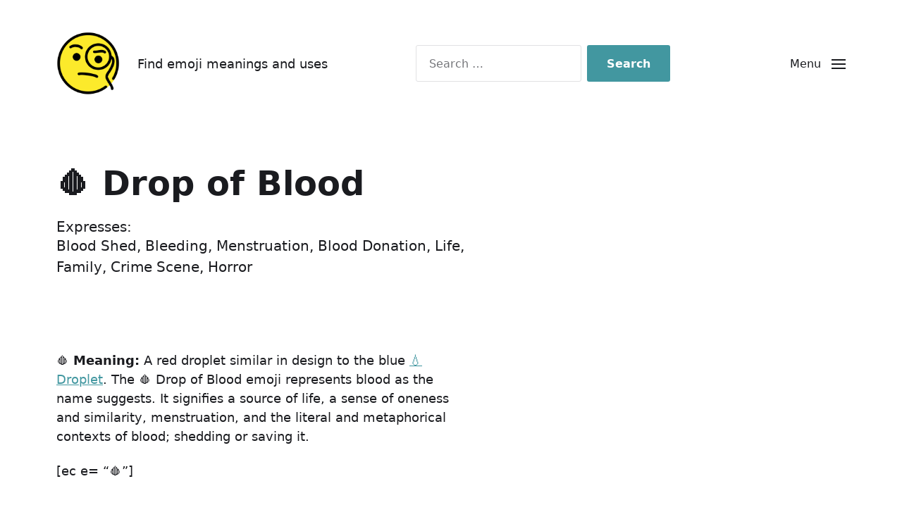

--- FILE ---
content_type: text/html; charset=UTF-8
request_url: https://whatemoji.org/drop-of-blood/
body_size: 26234
content:
<!DOCTYPE html>

<html class="no-js" lang="en-US">

	<head>

		<meta http-equiv="content-type" content="text/html" charset="UTF-8" />
		<meta name="viewport" content="width=device-width, initial-scale=1.0" />

		<link rel="profile" href="http://gmpg.org/xfn/11">

		<style id="jetpack-boost-critical-css">@media all{.wp-block-image img{box-sizing:border-box;height:auto;max-width:100%;vertical-align:bottom}.wp-block-image .alignleft{display:table}.wp-block-image .alignleft{float:left;margin:.5em 1em .5em 0}.wp-block-image figure{margin:0}ul{box-sizing:border-box}.wp-block-separator{border:1px solid;border-left:none;border-right:none}.entry-content{counter-reset:footnotes}.screen-reader-text{clip:rect(1px,1px,1px,1px);word-wrap:normal!important;border:0;-webkit-clip-path:inset(50%);clip-path:inset(50%);height:1px;margin:-1px;overflow:hidden;padding:0;position:absolute;width:1px}html :where(img[class*=wp-image-]){height:auto;max-width:100%}:where(figure){margin:0 0 1em}body,html{border:none;margin:0;padding:0}button,em,form,h1,img,label,li,p,ul{border:none;font-size:inherit;line-height:inherit;margin:0;padding:0;text-align:inherit}html{font-size:62.5%}body{background:#fff;-webkit-box-sizing:border-box;-moz-box-sizing:border-box;box-sizing:border-box;color:#1a1b1f;font-family:system-ui;font-size:1.7rem;text-align:left}*,:after,:before{-webkit-box-sizing:inherit;-moz-box-sizing:inherit;box-sizing:inherit;-moz-osx-font-smoothing:grayscale;-webkit-font-smoothing:antialiased;word-break:break-word}#site-content{overflow:hidden}.entry-content:after{clear:both;content:"";display:block}.screen-reader-text{clip:rect(.1rem,.1rem,.1rem,.1rem);height:.1rem;overflow:hidden;position:absolute!important;left:-999999rem;width:.1rem}.skip-link{position:absolute;left:-9999rem;top:2.5rem;z-index:999999999}main{display:block}.faux-heading,h1{font-feature-settings:"lnum";font-variant-numeric:lining-nums;font-weight:700;line-height:1.25;margin:4rem 0 2.5rem}h1{font-size:3.2rem}p{line-height:1.5;margin:0 0 1.175em 0}em{font-style:italic}strong{font-weight:700}hr{border:none;border-top:.1rem solid currentColor;color:#e1e1e3;margin:5rem 0}a{color:#007c89;text-decoration:underline}ul{margin:.5rem 0 3rem 3rem}li{line-height:1.5;margin:.5rem 0 .5rem 2rem}.reset-list-style{list-style:none;margin:0}.reset-list-style li{margin:0}figure{margin:0}img{display:block;height:auto;max-width:100%}form{margin-bottom:3rem;margin-top:3rem}form>:first-child{margin-top:0}form>:last-child{margin-bottom:0}label{display:block;font-size:1.5rem;font-weight:600;margin:0 0 .5rem 0}button,input{font-family:inherit;line-height:1}input{border-color:#e1e1e3}input[type=search],input[type=text]{-webkit-appearance:none;-moz-appearance:none;background:0 0;border-radius:.3rem;border-style:solid;border-width:.1rem;box-shadow:none;color:inherit;display:block;font-size:1.6rem;line-height:normal;margin:0;max-width:100%;outline:0;padding:1.5rem 1.8rem;width:100%}input[type=search]::-webkit-search-cancel-button,input[type=search]::-webkit-search-results-button{display:none}.faux-button,button{-webkit-appearance:none;-moz-appearance:none;background:#007c89;border:none;border-radius:.3rem;color:#fff;display:inline-block;font-size:.8888em;font-weight:600;line-height:1;margin:0;padding:1.175em 1.75em;text-align:center;text-decoration:none}.section-inner{margin:0 auto;max-width:112rem;width:calc(100% - 4rem)}.section-inner.max-percentage{width:100%}.section-inner.thin{max-width:58rem}.toggle{-moz-appearance:none;-webkit-appearance:none;color:inherit;font-family:inherit;position:relative;-webkit-touch-callout:none;text-align:inherit}.no-js .hide-no-js{display:none!important}.bg-body-background{background:#fff}.search-form{align-items:stretch;display:flex;flex-wrap:nowrap;margin:0 0-.8rem -.8rem}.search-form .search-field{margin:0 0 .8rem .8rem}.search-form label{align-items:stretch;display:flex;font-size:inherit;margin:0}.search-form .search-field{width:100%}.cover-modal{display:none;-ms-overflow-style:none;overflow:-moz-scrollbars-none}.cover-modal::-webkit-scrollbar{display:none!important}#site-header{background:0 0;margin-bottom:5rem}.header-inner{align-items:center;background:0 0;display:flex;min-height:8rem;position:relative}.header-inner .section-inner{align-items:center;display:flex;justify-content:space-between}.header-titles{align-items:baseline;display:flex;flex-wrap:wrap;justify-content:flex-start;margin:0 0 0-2.5rem}.wp-custom-logo .header-titles{align-items:center}.site-logo{margin:0 0 0 2.5rem}.site-logo a,.site-logo img{display:block}.site-logo img{max-height:6rem;width:auto}.site-description{display:none;margin:0 0 0 2.5rem}.header-navigation-wrapper{align-items:center;display:flex;justify-content:flex-end}.header-toggles{display:flex;flex-shrink:0;justify-content:flex-end;margin:0-1.25rem 0 2rem;overflow:hidden}.header-toggles .toggle{align-items:center;display:flex;height:8rem;justify-content:flex-end;padding:0 1.25rem;position:relative;text-decoration:none}.header-toggles .toggle-text{display:none;font-size:1.6rem;font-weight:500;margin:0 1.5rem 0 0;white-space:nowrap}.nav-toggle{width:auto}.nav-toggle .bars{height:1.4rem;position:relative;width:2rem}.nav-toggle .bar{background:currentColor;display:block;height:.18rem;position:absolute;right:0;top:50%;width:100%}.nav-toggle .bar:first-child{margin-top:-.6rem}.nav-toggle .bar:nth-child(3){margin-top:.6rem}.main-menu-alt-container{display:none;margin-left:6rem;padding:2rem 0}ul.main-menu-alt{display:flex;flex-wrap:wrap;justify-content:flex-end;margin:-1.5rem 0 0-3rem}.main-menu-alt li{font-size:inherit;line-height:1.25;position:relative}.main-menu-alt>li{margin:1.5rem 0 0 3rem}.main-menu-alt a{color:inherit;display:block;line-height:1;text-decoration:none}.menu-modal{background:#fff;display:none;opacity:0;overflow:hidden;position:fixed;bottom:0;left:-99999rem;right:99999rem;top:0;z-index:9999}.menu-modal a{color:inherit;text-decoration:none}.menu-modal-inner{display:flex;justify-content:stretch;overflow:auto;width:100%}.menu-wrapper{display:flex;flex-direction:column;justify-content:space-between;position:relative}.menu-modal-toggles{margin-left:0}.menu-modal-toggles .toggle{justify-content:center;height:8rem;width:100%}.menu-modal-toggles .toggle-text{display:block}.main-menu{position:relative;left:calc(50% - 50vw);width:100vw}.main-menu li{border-color:#e1e1e3;border-style:solid;border-width:.1rem 0 0 0;display:flex;flex-wrap:wrap;line-height:1;justify-content:flex-start;margin:0}.main-menu>li:last-child{border-bottom-width:.1rem}.main-menu .ancestor-wrapper{display:flex;justify-content:space-between;width:100%}.main-menu a{display:block;padding:2rem;width:100%}.menu-bottom{flex-shrink:0;padding:4rem 0}.menu-copyright{display:none;font-size:1.6rem;font-weight:500;margin:0}h1.entry-title{margin:0}.intro-text{margin:2rem 0 0}.post-inner{padding-top:5rem}.wp-block-image{margin-bottom:3rem;margin-top:3rem}.wp-block-image .alignleft{margin-right:2rem}.entry-content{line-height:1.5;max-width:58rem}:root .entry-content>:first-child{margin-top:0}.alignleft{margin:3rem 0}.alignleft{max-width:100%}.alignleft:not(.is-resized){max-width:50%}.alignleft{float:left;margin:.3rem 2rem 2rem 0}@media (min-width:700px){body{font-size:1.8rem}p{margin-bottom:1.22em}ul{margin-bottom:4rem}hr{margin:8rem 0}h1{margin:6rem 0 3.5rem}h1{font-size:4.8rem}.section-inner{width:calc(100% - 8rem)}#site-header{margin-bottom:5rem;padding:4.5rem 0}.header-inner{min-height:9rem}.site-logo img{max-height:9rem}.header-toggles{margin-right:-2.5rem}.header-toggles .toggle{height:9rem;padding:0 2.5rem}.header-toggles .toggle-text{display:block}.main-menu{left:auto;width:100%}.main-menu>li>.ancestor-wrapper>a{font-size:2.4rem;padding:2.5rem 2.5rem 2.5rem 0}.main-menu a{font-weight:500}.menu-bottom{align-items:center;display:flex;justify-content:space-between;padding:4.4rem 0}.menu-copyright{display:block;flex-shrink:0;margin-right:4rem}.intro-text{font-size:2rem}.post-inner{padding-top:8rem}.wp-block-image{margin-bottom:4rem;margin-top:4rem}.wp-block-image .alignleft{margin-top:.5rem}.wp-block-image .alignleft{margin-right:2.5rem}.alignleft{margin:.5rem 2.5rem 2.5rem 0}}@media (min-width:1000px){#site-content{min-height:calc(100vh - 53.4rem)}.section-inner{width:calc(100% - 10rem)}.header-titles{flex-shrink:0}.site-description{display:block}.no-js .main-menu-alt-container{display:block!important}.menu-modal{background:rgba(0,0,0,0);opacity:1;justify-content:flex-end}.menu-wrapper.section-inner{width:calc(100% - 12rem)}.menu-modal-inner{box-shadow:0 0 2rem 0 rgba(0,0,0,.1);min-width:64rem;opacity:0;transform:translateX(20rem);width:50%}.menu-modal-toggles .toggle{justify-content:flex-end}.menu-bottom{padding:6rem 0}}@media (min-width:1220px){.menu-wrapper.section-inner{width:calc(100% - 16rem)}.menu-modal-inner .section-inner{margin:0 0 0 8rem;max-width:64rem}}@media (min-width:1300px){.entry-content{font-size:1.9rem}}.screen-reader-text{border:0;clip:rect(1px,1px,1px,1px);-webkit-clip-path:inset(50%);clip-path:inset(50%);height:1px;margin:-1px;overflow:hidden;padding:0;position:absolute!important;width:1px;word-wrap:normal!important}}</style><meta name='robots' content='index, follow, max-image-preview:large, max-snippet:-1, max-video-preview:-1' />
<!-- Jetpack Site Verification Tags -->
<meta name="google-site-verification" content="zk7EyNrr7ZVQ55ed0WgVcGBLVfHfUVS7O8QIZ2pAsZQ" />

	<!-- This site is optimized with the Yoast SEO plugin v26.6 - https://yoast.com/wordpress/plugins/seo/ -->
	<title>🩸 Drop of Blood Emoji - What Emoji 🧐</title>
<link rel='preload' href='https://whatemoji.org/wp-content/uploads/2021/06/Whatemoji-Icon.png' as='image' imagesrcset='' imagesizes='' />
	<link rel="canonical" href="https://whatemoji.org/drop-of-blood/" />
	<meta property="og:locale" content="en_US" />
	<meta property="og:type" content="article" />
	<meta property="og:title" content="🩸 Drop of Blood Emoji - What Emoji 🧐" />
	<meta property="og:description" content="Blood Shed, Bleeding, Menstruation, Blood Donation, Life, Family, Crime Scene, Horror" />
	<meta property="og:url" content="https://whatemoji.org/drop-of-blood/" />
	<meta property="og:site_name" content="What Emoji 🧐" />
	<meta property="article:published_time" content="2021-01-07T09:02:14+00:00" />
	<meta property="og:image" content="https://whatemoji.org/wp-content/uploads/2020/07/Drop-Of-Blood-Emoji.png" />
	<meta property="og:image:width" content="1200" />
	<meta property="og:image:height" content="1200" />
	<meta property="og:image:type" content="image/png" />
	<meta name="author" content="Beaulah" />
	<meta name="twitter:card" content="summary_large_image" />
	<meta name="twitter:label1" content="Written by" />
	<meta name="twitter:data1" content="Beaulah" />
	<meta name="twitter:label2" content="Est. reading time" />
	<meta name="twitter:data2" content="1 minute" />
	<script data-jetpack-boost="ignore" type="application/ld+json" class="yoast-schema-graph">{"@context":"https://schema.org","@graph":[{"@type":"Article","@id":"https://whatemoji.org/drop-of-blood/#article","isPartOf":{"@id":"https://whatemoji.org/drop-of-blood/"},"author":{"name":"Beaulah","@id":"https://whatemoji.org/#/schema/person/c8b8919aecd86f57a0725e66e0c86797"},"headline":"🩸 Drop of Blood","datePublished":"2021-01-07T09:02:14+00:00","mainEntityOfPage":{"@id":"https://whatemoji.org/drop-of-blood/"},"wordCount":209,"publisher":{"@id":"https://whatemoji.org/#organization"},"image":{"@id":"https://whatemoji.org/drop-of-blood/#primaryimage"},"thumbnailUrl":"https://whatemoji.org/wp-content/uploads/2020/07/Drop-Of-Blood-Emoji.png","keywords":["Medical"],"articleSection":["📱 Objects"],"inLanguage":"en-US"},{"@type":"WebPage","@id":"https://whatemoji.org/drop-of-blood/","url":"https://whatemoji.org/drop-of-blood/","name":"🩸 Drop of Blood Emoji - What Emoji 🧐","isPartOf":{"@id":"https://whatemoji.org/#website"},"primaryImageOfPage":{"@id":"https://whatemoji.org/drop-of-blood/#primaryimage"},"image":{"@id":"https://whatemoji.org/drop-of-blood/#primaryimage"},"thumbnailUrl":"https://whatemoji.org/wp-content/uploads/2020/07/Drop-Of-Blood-Emoji.png","datePublished":"2021-01-07T09:02:14+00:00","breadcrumb":{"@id":"https://whatemoji.org/drop-of-blood/#breadcrumb"},"inLanguage":"en-US","potentialAction":[{"@type":"ReadAction","target":["https://whatemoji.org/drop-of-blood/"]}]},{"@type":"ImageObject","inLanguage":"en-US","@id":"https://whatemoji.org/drop-of-blood/#primaryimage","url":"https://whatemoji.org/wp-content/uploads/2020/07/Drop-Of-Blood-Emoji.png","contentUrl":"https://whatemoji.org/wp-content/uploads/2020/07/Drop-Of-Blood-Emoji.png","width":1200,"height":1200,"caption":"Drop Of Blood Emoji"},{"@type":"BreadcrumbList","@id":"https://whatemoji.org/drop-of-blood/#breadcrumb","itemListElement":[{"@type":"ListItem","position":1,"name":"Home","item":"https://whatemoji.org/"},{"@type":"ListItem","position":2,"name":"🩸 Drop of Blood"}]},{"@type":"WebSite","@id":"https://whatemoji.org/#website","url":"https://whatemoji.org/","name":"What Emoji 🧐","description":"Find emoji meanings and uses","publisher":{"@id":"https://whatemoji.org/#organization"},"potentialAction":[{"@type":"SearchAction","target":{"@type":"EntryPoint","urlTemplate":"https://whatemoji.org/?s={search_term_string}"},"query-input":{"@type":"PropertyValueSpecification","valueRequired":true,"valueName":"search_term_string"}}],"inLanguage":"en-US"},{"@type":"Organization","@id":"https://whatemoji.org/#organization","name":"What Emoji 🧐","url":"https://whatemoji.org/","logo":{"@type":"ImageObject","inLanguage":"en-US","@id":"https://whatemoji.org/#/schema/logo/image/","url":"https://whatemoji.org/wp-content/uploads/2020/07/What-Emoji-logo.png","contentUrl":"https://whatemoji.org/wp-content/uploads/2020/07/What-Emoji-logo.png","width":338,"height":60,"caption":"What Emoji 🧐"},"image":{"@id":"https://whatemoji.org/#/schema/logo/image/"}},{"@type":"Person","@id":"https://whatemoji.org/#/schema/person/c8b8919aecd86f57a0725e66e0c86797","name":"Beaulah","image":{"@type":"ImageObject","inLanguage":"en-US","@id":"https://whatemoji.org/#/schema/person/image/","url":"https://secure.gravatar.com/avatar/c51011e9e8f369679fa86eec1209c5d6a29beefe698486a565cc6ecfa38b081d?s=96&d=mm&r=g","contentUrl":"https://secure.gravatar.com/avatar/c51011e9e8f369679fa86eec1209c5d6a29beefe698486a565cc6ecfa38b081d?s=96&d=mm&r=g","caption":"Beaulah"}}]}</script>
	<!-- / Yoast SEO plugin. -->


<link rel='dns-prefetch' href='//www.googletagmanager.com' />
<link rel='dns-prefetch' href='//stats.wp.com' />
<link rel='dns-prefetch' href='//widgets.wp.com' />
<link rel='dns-prefetch' href='//s0.wp.com' />
<link rel='dns-prefetch' href='//0.gravatar.com' />
<link rel='dns-prefetch' href='//1.gravatar.com' />
<link rel='dns-prefetch' href='//2.gravatar.com' />
<link rel='dns-prefetch' href='//fundingchoicesmessages.google.com' />
<link rel="alternate" type="application/rss+xml" title="What Emoji 🧐 &raquo; Feed" href="https://whatemoji.org/feed/" />
<link rel="alternate" type="application/rss+xml" title="What Emoji 🧐 &raquo; Comments Feed" href="https://whatemoji.org/comments/feed/" />
<link rel="alternate" title="oEmbed (JSON)" type="application/json+oembed" href="https://whatemoji.org/wp-json/oembed/1.0/embed?url=https%3A%2F%2Fwhatemoji.org%2Fdrop-of-blood%2F" />
<link rel="alternate" title="oEmbed (XML)" type="text/xml+oembed" href="https://whatemoji.org/wp-json/oembed/1.0/embed?url=https%3A%2F%2Fwhatemoji.org%2Fdrop-of-blood%2F&#038;format=xml" />
<noscript><link rel='stylesheet' id='all-css-98d9c5cb66952eb160104a184c0e0f20' href='https://whatemoji.org/_jb_static/??3c9c936846' type='text/css' media='all' /></noscript><link rel='stylesheet' id='all-css-98d9c5cb66952eb160104a184c0e0f20' href='https://whatemoji.org/_jb_static/??3c9c936846' type='text/css' media="not all" data-media="all" onload="this.media=this.dataset.media; delete this.dataset.media; this.removeAttribute( 'onload' );" />
<style id='chaplin-style-inline-css'>:root{--accent-color:#4297a0}.bg-accent,.bg-accent-hover:hover,:root .has-accent-background-color,button,.button,.faux-button,.wp-block-button__link,:root .wp-block-file a.wp-block-file__button,input[type='button'],input[type='reset'],input[type='submit']{background-color:#4297a0}@supports ( color:color( display-p3 0 0 0 / 1 ) ){.bg-accent,.bg-accent-hover:hover,:root .has-accent-background-color,button,.button,.faux-button,.wp-block-button__link,:root .wp-block-file a.wp-block-file__button,input[type='button'],input[type='reset'],input[type='submit']{background-color:color( display-p3 0.259 0.592 0.627 / 1 )}}.border-color-accent,.border-color-accent-hover:hover,blockquote{border-color:#4297a0}@supports ( color:color( display-p3 0 0 0 / 1 ) ){.border-color-accent,.border-color-accent-hover:hover,blockquote{border-color:color( display-p3 0.259 0.592 0.627 / 1 )}}.color-accent,.color-accent-hover:hover,:root .has-accent-color,a,.is-style-outline .wp-block-button__link:not(.has-text-color),.wp-block-button__link.is-style-outline{color:#4297a0}@supports ( color:color( display-p3 0 0 0 / 1 ) ){.color-accent,.color-accent-hover:hover,:root .has-accent-color,a,.is-style-outline .wp-block-button__link:not(.has-text-color),.wp-block-button__link.is-style-outline{color:color( display-p3 0.259 0.592 0.627 / 1 )}}.fill-children-accent,.fill-children-accent *{fill:#4297a0}@supports ( color:color( display-p3 0 0 0 / 1 ) ){.fill-children-accent,.fill-children-accent *{fill:color( display-p3 0.259 0.592 0.627 / 1 )}}
/*# sourceURL=chaplin-style-inline-css */</style>
<noscript><link rel='stylesheet' id='print-css-8e90775c32689e4a95b8a2de06874799' href='https://whatemoji.org/wp-content/themes/chaplin/assets/css/print.css?m=1695891885' type='text/css' media='print' /></noscript><link rel='stylesheet' id='print-css-8e90775c32689e4a95b8a2de06874799' href='https://whatemoji.org/wp-content/themes/chaplin/assets/css/print.css?m=1695891885' type='text/css' media="not all" data-media="print" onload="this.media=this.dataset.media; delete this.dataset.media; this.removeAttribute( 'onload' );" />
<style id='wp-img-auto-sizes-contain-inline-css'>img:is([sizes=auto i],[sizes^="auto," i]){contain-intrinsic-size:3000px 1500px}
/*# sourceURL=wp-img-auto-sizes-contain-inline-css */</style>
<style id='wp-emoji-styles-inline-css'>img.wp-smiley, img.emoji {
		display: inline !important;
		border: none !important;
		box-shadow: none !important;
		height: 1em !important;
		width: 1em !important;
		margin: 0 0.07em !important;
		vertical-align: -0.1em !important;
		background: none !important;
		padding: 0 !important;
	}
/*# sourceURL=wp-emoji-styles-inline-css */</style>
<style id='wp-block-library-inline-css'>:root{--wp-block-synced-color:#7a00df;--wp-block-synced-color--rgb:122,0,223;--wp-bound-block-color:var(--wp-block-synced-color);--wp-editor-canvas-background:#ddd;--wp-admin-theme-color:#007cba;--wp-admin-theme-color--rgb:0,124,186;--wp-admin-theme-color-darker-10:#006ba1;--wp-admin-theme-color-darker-10--rgb:0,107,160.5;--wp-admin-theme-color-darker-20:#005a87;--wp-admin-theme-color-darker-20--rgb:0,90,135;--wp-admin-border-width-focus:2px}@media (min-resolution:192dpi){:root{--wp-admin-border-width-focus:1.5px}}.wp-element-button{cursor:pointer}:root .has-very-light-gray-background-color{background-color:#eee}:root .has-very-dark-gray-background-color{background-color:#313131}:root .has-very-light-gray-color{color:#eee}:root .has-very-dark-gray-color{color:#313131}:root .has-vivid-green-cyan-to-vivid-cyan-blue-gradient-background{background:linear-gradient(135deg,#00d084,#0693e3)}:root .has-purple-crush-gradient-background{background:linear-gradient(135deg,#34e2e4,#4721fb 50%,#ab1dfe)}:root .has-hazy-dawn-gradient-background{background:linear-gradient(135deg,#faaca8,#dad0ec)}:root .has-subdued-olive-gradient-background{background:linear-gradient(135deg,#fafae1,#67a671)}:root .has-atomic-cream-gradient-background{background:linear-gradient(135deg,#fdd79a,#004a59)}:root .has-nightshade-gradient-background{background:linear-gradient(135deg,#330968,#31cdcf)}:root .has-midnight-gradient-background{background:linear-gradient(135deg,#020381,#2874fc)}:root{--wp--preset--font-size--normal:16px;--wp--preset--font-size--huge:42px}.has-regular-font-size{font-size:1em}.has-larger-font-size{font-size:2.625em}.has-normal-font-size{font-size:var(--wp--preset--font-size--normal)}.has-huge-font-size{font-size:var(--wp--preset--font-size--huge)}:root .has-text-align-center{text-align:center}:root .has-text-align-left{text-align:left}:root .has-text-align-right{text-align:right}.has-fit-text{white-space:nowrap!important}#end-resizable-editor-section{display:none}.aligncenter{clear:both}.items-justified-left{justify-content:flex-start}.items-justified-center{justify-content:center}.items-justified-right{justify-content:flex-end}.items-justified-space-between{justify-content:space-between}.screen-reader-text{word-wrap:normal!important;border:0;clip-path:inset(50%);height:1px;margin:-1px;overflow:hidden;padding:0;position:absolute;width:1px}.screen-reader-text:focus{background-color:#ddd;clip-path:none;color:#444;display:block;font-size:1em;height:auto;left:5px;line-height:normal;padding:15px 23px 14px;text-decoration:none;top:5px;width:auto;z-index:100000}html :where(.has-border-color){border-style:solid}html :where([style*=border-top-color]){border-top-style:solid}html :where([style*=border-right-color]){border-right-style:solid}html :where([style*=border-bottom-color]){border-bottom-style:solid}html :where([style*=border-left-color]){border-left-style:solid}html :where([style*=border-width]){border-style:solid}html :where([style*=border-top-width]){border-top-style:solid}html :where([style*=border-right-width]){border-right-style:solid}html :where([style*=border-bottom-width]){border-bottom-style:solid}html :where([style*=border-left-width]){border-left-style:solid}html :where(img[class*=wp-image-]){height:auto;max-width:100%}:where(figure){margin:0 0 1em}html :where(.is-position-sticky){--wp-admin--admin-bar--position-offset:var(--wp-admin--admin-bar--height,0px)}@media screen and (max-width:600px){html :where(.is-position-sticky){--wp-admin--admin-bar--position-offset:0px}}
.has-text-align-justify{text-align:justify;}

/*# sourceURL=wp-block-library-inline-css */</style><style id='wp-block-paragraph-inline-css'>.is-small-text{font-size:.875em}.is-regular-text{font-size:1em}.is-large-text{font-size:2.25em}.is-larger-text{font-size:3em}.has-drop-cap:not(:focus):first-letter{float:left;font-size:8.4em;font-style:normal;font-weight:100;line-height:.68;margin:.05em .1em 0 0;text-transform:uppercase}body.rtl .has-drop-cap:not(:focus):first-letter{float:none;margin-left:.1em}p.has-drop-cap.has-background{overflow:hidden}:root :where(p.has-background){padding:1.25em 2.375em}:where(p.has-text-color:not(.has-link-color)) a{color:inherit}p.has-text-align-left[style*="writing-mode:vertical-lr"],p.has-text-align-right[style*="writing-mode:vertical-rl"]{rotate:180deg}
/*# sourceURL=https://whatemoji.org/wp-content/plugins/gutenberg/build/styles/block-library/paragraph/style.css */</style>
<style id='wp-block-separator-inline-css'>@charset "UTF-8";.wp-block-separator{border:none;border-top:2px solid}:root :where(.wp-block-separator.is-style-dots){height:auto;line-height:1;text-align:center}:root :where(.wp-block-separator.is-style-dots):before{color:currentColor;content:"···";font-family:serif;font-size:1.5em;letter-spacing:2em;padding-left:2em}.wp-block-separator.is-style-dots{background:none!important;border:none!important}
/*# sourceURL=https://whatemoji.org/wp-content/plugins/gutenberg/build/styles/block-library/separator/style.css */</style>
<style id='wp-block-list-inline-css'>ol,ul{box-sizing:border-box}:root :where(.wp-block-list.has-background){padding:1.25em 2.375em}
/*# sourceURL=https://whatemoji.org/wp-content/plugins/gutenberg/build/styles/block-library/list/style.css */</style>
<style id='global-styles-inline-css'>:root{--wp--preset--aspect-ratio--square: 1;--wp--preset--aspect-ratio--4-3: 4/3;--wp--preset--aspect-ratio--3-4: 3/4;--wp--preset--aspect-ratio--3-2: 3/2;--wp--preset--aspect-ratio--2-3: 2/3;--wp--preset--aspect-ratio--16-9: 16/9;--wp--preset--aspect-ratio--9-16: 9/16;--wp--preset--color--black: #000000;--wp--preset--color--cyan-bluish-gray: #abb8c3;--wp--preset--color--white: #ffffff;--wp--preset--color--pale-pink: #f78da7;--wp--preset--color--vivid-red: #cf2e2e;--wp--preset--color--luminous-vivid-orange: #ff6900;--wp--preset--color--luminous-vivid-amber: #fcb900;--wp--preset--color--light-green-cyan: #7bdcb5;--wp--preset--color--vivid-green-cyan: #00d084;--wp--preset--color--pale-cyan-blue: #8ed1fc;--wp--preset--color--vivid-cyan-blue: #0693e3;--wp--preset--color--vivid-purple: #9b51e0;--wp--preset--color--accent: #4297a0;--wp--preset--color--primary: #1a1b1f;--wp--preset--color--headings: #1a1b1f;--wp--preset--color--buttons-background: #4297a0;--wp--preset--color--buttons-text: #ffffff;--wp--preset--color--secondary: #747579;--wp--preset--color--border: #e1e1e3;--wp--preset--color--light-background: #f1f1f3;--wp--preset--color--background: #ffffff;--wp--preset--gradient--vivid-cyan-blue-to-vivid-purple: linear-gradient(135deg,rgb(6,147,227) 0%,rgb(155,81,224) 100%);--wp--preset--gradient--light-green-cyan-to-vivid-green-cyan: linear-gradient(135deg,rgb(122,220,180) 0%,rgb(0,208,130) 100%);--wp--preset--gradient--luminous-vivid-amber-to-luminous-vivid-orange: linear-gradient(135deg,rgb(252,185,0) 0%,rgb(255,105,0) 100%);--wp--preset--gradient--luminous-vivid-orange-to-vivid-red: linear-gradient(135deg,rgb(255,105,0) 0%,rgb(207,46,46) 100%);--wp--preset--gradient--very-light-gray-to-cyan-bluish-gray: linear-gradient(135deg,rgb(238,238,238) 0%,rgb(169,184,195) 100%);--wp--preset--gradient--cool-to-warm-spectrum: linear-gradient(135deg,rgb(74,234,220) 0%,rgb(151,120,209) 20%,rgb(207,42,186) 40%,rgb(238,44,130) 60%,rgb(251,105,98) 80%,rgb(254,248,76) 100%);--wp--preset--gradient--blush-light-purple: linear-gradient(135deg,rgb(255,206,236) 0%,rgb(152,150,240) 100%);--wp--preset--gradient--blush-bordeaux: linear-gradient(135deg,rgb(254,205,165) 0%,rgb(254,45,45) 50%,rgb(107,0,62) 100%);--wp--preset--gradient--luminous-dusk: linear-gradient(135deg,rgb(255,203,112) 0%,rgb(199,81,192) 50%,rgb(65,88,208) 100%);--wp--preset--gradient--pale-ocean: linear-gradient(135deg,rgb(255,245,203) 0%,rgb(182,227,212) 50%,rgb(51,167,181) 100%);--wp--preset--gradient--electric-grass: linear-gradient(135deg,rgb(202,248,128) 0%,rgb(113,206,126) 100%);--wp--preset--gradient--midnight: linear-gradient(135deg,rgb(2,3,129) 0%,rgb(40,116,252) 100%);--wp--preset--font-size--small: 16px;--wp--preset--font-size--medium: 20px;--wp--preset--font-size--large: 24px;--wp--preset--font-size--x-large: 42px;--wp--preset--font-size--normal: 19px;--wp--preset--font-size--larger: 32px;--wp--preset--font-family--albert-sans: 'Albert Sans', sans-serif;--wp--preset--font-family--alegreya: Alegreya, serif;--wp--preset--font-family--arvo: Arvo, serif;--wp--preset--font-family--bodoni-moda: 'Bodoni Moda', serif;--wp--preset--font-family--bricolage-grotesque: 'Bricolage Grotesque', sans-serif;--wp--preset--font-family--cabin: Cabin, sans-serif;--wp--preset--font-family--chivo: Chivo, sans-serif;--wp--preset--font-family--commissioner: Commissioner, sans-serif;--wp--preset--font-family--cormorant: Cormorant, serif;--wp--preset--font-family--courier-prime: 'Courier Prime', monospace;--wp--preset--font-family--crimson-pro: 'Crimson Pro', serif;--wp--preset--font-family--dm-mono: 'DM Mono', monospace;--wp--preset--font-family--dm-sans: 'DM Sans', sans-serif;--wp--preset--font-family--dm-serif-display: 'DM Serif Display', serif;--wp--preset--font-family--domine: Domine, serif;--wp--preset--font-family--eb-garamond: 'EB Garamond', serif;--wp--preset--font-family--epilogue: Epilogue, sans-serif;--wp--preset--font-family--fahkwang: Fahkwang, sans-serif;--wp--preset--font-family--figtree: Figtree, sans-serif;--wp--preset--font-family--fira-sans: 'Fira Sans', sans-serif;--wp--preset--font-family--fjalla-one: 'Fjalla One', sans-serif;--wp--preset--font-family--fraunces: Fraunces, serif;--wp--preset--font-family--gabarito: Gabarito, system-ui;--wp--preset--font-family--ibm-plex-mono: 'IBM Plex Mono', monospace;--wp--preset--font-family--ibm-plex-sans: 'IBM Plex Sans', sans-serif;--wp--preset--font-family--ibarra-real-nova: 'Ibarra Real Nova', serif;--wp--preset--font-family--instrument-serif: 'Instrument Serif', serif;--wp--preset--font-family--inter: Inter, sans-serif;--wp--preset--font-family--josefin-sans: 'Josefin Sans', sans-serif;--wp--preset--font-family--jost: Jost, sans-serif;--wp--preset--font-family--libre-baskerville: 'Libre Baskerville', serif;--wp--preset--font-family--libre-franklin: 'Libre Franklin', sans-serif;--wp--preset--font-family--literata: Literata, serif;--wp--preset--font-family--lora: Lora, serif;--wp--preset--font-family--merriweather: Merriweather, serif;--wp--preset--font-family--montserrat: Montserrat, sans-serif;--wp--preset--font-family--newsreader: Newsreader, serif;--wp--preset--font-family--noto-sans-mono: 'Noto Sans Mono', sans-serif;--wp--preset--font-family--nunito: Nunito, sans-serif;--wp--preset--font-family--open-sans: 'Open Sans', sans-serif;--wp--preset--font-family--overpass: Overpass, sans-serif;--wp--preset--font-family--pt-serif: 'PT Serif', serif;--wp--preset--font-family--petrona: Petrona, serif;--wp--preset--font-family--piazzolla: Piazzolla, serif;--wp--preset--font-family--playfair-display: 'Playfair Display', serif;--wp--preset--font-family--plus-jakarta-sans: 'Plus Jakarta Sans', sans-serif;--wp--preset--font-family--poppins: Poppins, sans-serif;--wp--preset--font-family--raleway: Raleway, sans-serif;--wp--preset--font-family--roboto: Roboto, sans-serif;--wp--preset--font-family--roboto-slab: 'Roboto Slab', serif;--wp--preset--font-family--rubik: Rubik, sans-serif;--wp--preset--font-family--rufina: Rufina, serif;--wp--preset--font-family--sora: Sora, sans-serif;--wp--preset--font-family--source-sans-3: 'Source Sans 3', sans-serif;--wp--preset--font-family--source-serif-4: 'Source Serif 4', serif;--wp--preset--font-family--space-mono: 'Space Mono', monospace;--wp--preset--font-family--syne: Syne, sans-serif;--wp--preset--font-family--texturina: Texturina, serif;--wp--preset--font-family--urbanist: Urbanist, sans-serif;--wp--preset--font-family--work-sans: 'Work Sans', sans-serif;--wp--preset--spacing--20: 0.44rem;--wp--preset--spacing--30: 0.67rem;--wp--preset--spacing--40: 1rem;--wp--preset--spacing--50: 1.5rem;--wp--preset--spacing--60: 2.25rem;--wp--preset--spacing--70: 3.38rem;--wp--preset--spacing--80: 5.06rem;--wp--preset--shadow--natural: 6px 6px 9px rgba(0, 0, 0, 0.2);--wp--preset--shadow--deep: 12px 12px 50px rgba(0, 0, 0, 0.4);--wp--preset--shadow--sharp: 6px 6px 0px rgba(0, 0, 0, 0.2);--wp--preset--shadow--outlined: 6px 6px 0px -3px rgb(255, 255, 255), 6px 6px rgb(0, 0, 0);--wp--preset--shadow--crisp: 6px 6px 0px rgb(0, 0, 0);}:where(.is-layout-flex){gap: 0.5em;}:where(.is-layout-grid){gap: 0.5em;}body .is-layout-flex{display: flex;}.is-layout-flex{flex-wrap: wrap;align-items: center;}.is-layout-flex > :is(*, div){margin: 0;}body .is-layout-grid{display: grid;}.is-layout-grid > :is(*, div){margin: 0;}:where(.wp-block-columns.is-layout-flex){gap: 2em;}:where(.wp-block-columns.is-layout-grid){gap: 2em;}:where(.wp-block-post-template.is-layout-flex){gap: 1.25em;}:where(.wp-block-post-template.is-layout-grid){gap: 1.25em;}.has-black-color{color: var(--wp--preset--color--black) !important;}.has-cyan-bluish-gray-color{color: var(--wp--preset--color--cyan-bluish-gray) !important;}.has-white-color{color: var(--wp--preset--color--white) !important;}.has-pale-pink-color{color: var(--wp--preset--color--pale-pink) !important;}.has-vivid-red-color{color: var(--wp--preset--color--vivid-red) !important;}.has-luminous-vivid-orange-color{color: var(--wp--preset--color--luminous-vivid-orange) !important;}.has-luminous-vivid-amber-color{color: var(--wp--preset--color--luminous-vivid-amber) !important;}.has-light-green-cyan-color{color: var(--wp--preset--color--light-green-cyan) !important;}.has-vivid-green-cyan-color{color: var(--wp--preset--color--vivid-green-cyan) !important;}.has-pale-cyan-blue-color{color: var(--wp--preset--color--pale-cyan-blue) !important;}.has-vivid-cyan-blue-color{color: var(--wp--preset--color--vivid-cyan-blue) !important;}.has-vivid-purple-color{color: var(--wp--preset--color--vivid-purple) !important;}.has-black-background-color{background-color: var(--wp--preset--color--black) !important;}.has-cyan-bluish-gray-background-color{background-color: var(--wp--preset--color--cyan-bluish-gray) !important;}.has-white-background-color{background-color: var(--wp--preset--color--white) !important;}.has-pale-pink-background-color{background-color: var(--wp--preset--color--pale-pink) !important;}.has-vivid-red-background-color{background-color: var(--wp--preset--color--vivid-red) !important;}.has-luminous-vivid-orange-background-color{background-color: var(--wp--preset--color--luminous-vivid-orange) !important;}.has-luminous-vivid-amber-background-color{background-color: var(--wp--preset--color--luminous-vivid-amber) !important;}.has-light-green-cyan-background-color{background-color: var(--wp--preset--color--light-green-cyan) !important;}.has-vivid-green-cyan-background-color{background-color: var(--wp--preset--color--vivid-green-cyan) !important;}.has-pale-cyan-blue-background-color{background-color: var(--wp--preset--color--pale-cyan-blue) !important;}.has-vivid-cyan-blue-background-color{background-color: var(--wp--preset--color--vivid-cyan-blue) !important;}.has-vivid-purple-background-color{background-color: var(--wp--preset--color--vivid-purple) !important;}.has-black-border-color{border-color: var(--wp--preset--color--black) !important;}.has-cyan-bluish-gray-border-color{border-color: var(--wp--preset--color--cyan-bluish-gray) !important;}.has-white-border-color{border-color: var(--wp--preset--color--white) !important;}.has-pale-pink-border-color{border-color: var(--wp--preset--color--pale-pink) !important;}.has-vivid-red-border-color{border-color: var(--wp--preset--color--vivid-red) !important;}.has-luminous-vivid-orange-border-color{border-color: var(--wp--preset--color--luminous-vivid-orange) !important;}.has-luminous-vivid-amber-border-color{border-color: var(--wp--preset--color--luminous-vivid-amber) !important;}.has-light-green-cyan-border-color{border-color: var(--wp--preset--color--light-green-cyan) !important;}.has-vivid-green-cyan-border-color{border-color: var(--wp--preset--color--vivid-green-cyan) !important;}.has-pale-cyan-blue-border-color{border-color: var(--wp--preset--color--pale-cyan-blue) !important;}.has-vivid-cyan-blue-border-color{border-color: var(--wp--preset--color--vivid-cyan-blue) !important;}.has-vivid-purple-border-color{border-color: var(--wp--preset--color--vivid-purple) !important;}.has-vivid-cyan-blue-to-vivid-purple-gradient-background{background: var(--wp--preset--gradient--vivid-cyan-blue-to-vivid-purple) !important;}.has-light-green-cyan-to-vivid-green-cyan-gradient-background{background: var(--wp--preset--gradient--light-green-cyan-to-vivid-green-cyan) !important;}.has-luminous-vivid-amber-to-luminous-vivid-orange-gradient-background{background: var(--wp--preset--gradient--luminous-vivid-amber-to-luminous-vivid-orange) !important;}.has-luminous-vivid-orange-to-vivid-red-gradient-background{background: var(--wp--preset--gradient--luminous-vivid-orange-to-vivid-red) !important;}.has-very-light-gray-to-cyan-bluish-gray-gradient-background{background: var(--wp--preset--gradient--very-light-gray-to-cyan-bluish-gray) !important;}.has-cool-to-warm-spectrum-gradient-background{background: var(--wp--preset--gradient--cool-to-warm-spectrum) !important;}.has-blush-light-purple-gradient-background{background: var(--wp--preset--gradient--blush-light-purple) !important;}.has-blush-bordeaux-gradient-background{background: var(--wp--preset--gradient--blush-bordeaux) !important;}.has-luminous-dusk-gradient-background{background: var(--wp--preset--gradient--luminous-dusk) !important;}.has-pale-ocean-gradient-background{background: var(--wp--preset--gradient--pale-ocean) !important;}.has-electric-grass-gradient-background{background: var(--wp--preset--gradient--electric-grass) !important;}.has-midnight-gradient-background{background: var(--wp--preset--gradient--midnight) !important;}.has-small-font-size{font-size: var(--wp--preset--font-size--small) !important;}.has-medium-font-size{font-size: var(--wp--preset--font-size--medium) !important;}.has-large-font-size{font-size: var(--wp--preset--font-size--large) !important;}.has-x-large-font-size{font-size: var(--wp--preset--font-size--x-large) !important;}.has-albert-sans-font-family{font-family: var(--wp--preset--font-family--albert-sans) !important;}.has-alegreya-font-family{font-family: var(--wp--preset--font-family--alegreya) !important;}.has-arvo-font-family{font-family: var(--wp--preset--font-family--arvo) !important;}.has-bodoni-moda-font-family{font-family: var(--wp--preset--font-family--bodoni-moda) !important;}.has-bricolage-grotesque-font-family{font-family: var(--wp--preset--font-family--bricolage-grotesque) !important;}.has-cabin-font-family{font-family: var(--wp--preset--font-family--cabin) !important;}.has-chivo-font-family{font-family: var(--wp--preset--font-family--chivo) !important;}.has-commissioner-font-family{font-family: var(--wp--preset--font-family--commissioner) !important;}.has-cormorant-font-family{font-family: var(--wp--preset--font-family--cormorant) !important;}.has-courier-prime-font-family{font-family: var(--wp--preset--font-family--courier-prime) !important;}.has-crimson-pro-font-family{font-family: var(--wp--preset--font-family--crimson-pro) !important;}.has-dm-mono-font-family{font-family: var(--wp--preset--font-family--dm-mono) !important;}.has-dm-sans-font-family{font-family: var(--wp--preset--font-family--dm-sans) !important;}.has-dm-serif-display-font-family{font-family: var(--wp--preset--font-family--dm-serif-display) !important;}.has-domine-font-family{font-family: var(--wp--preset--font-family--domine) !important;}.has-eb-garamond-font-family{font-family: var(--wp--preset--font-family--eb-garamond) !important;}.has-epilogue-font-family{font-family: var(--wp--preset--font-family--epilogue) !important;}.has-fahkwang-font-family{font-family: var(--wp--preset--font-family--fahkwang) !important;}.has-figtree-font-family{font-family: var(--wp--preset--font-family--figtree) !important;}.has-fira-sans-font-family{font-family: var(--wp--preset--font-family--fira-sans) !important;}.has-fjalla-one-font-family{font-family: var(--wp--preset--font-family--fjalla-one) !important;}.has-fraunces-font-family{font-family: var(--wp--preset--font-family--fraunces) !important;}.has-gabarito-font-family{font-family: var(--wp--preset--font-family--gabarito) !important;}.has-ibm-plex-mono-font-family{font-family: var(--wp--preset--font-family--ibm-plex-mono) !important;}.has-ibm-plex-sans-font-family{font-family: var(--wp--preset--font-family--ibm-plex-sans) !important;}.has-ibarra-real-nova-font-family{font-family: var(--wp--preset--font-family--ibarra-real-nova) !important;}.has-instrument-serif-font-family{font-family: var(--wp--preset--font-family--instrument-serif) !important;}.has-inter-font-family{font-family: var(--wp--preset--font-family--inter) !important;}.has-josefin-sans-font-family{font-family: var(--wp--preset--font-family--josefin-sans) !important;}.has-jost-font-family{font-family: var(--wp--preset--font-family--jost) !important;}.has-libre-baskerville-font-family{font-family: var(--wp--preset--font-family--libre-baskerville) !important;}.has-libre-franklin-font-family{font-family: var(--wp--preset--font-family--libre-franklin) !important;}.has-literata-font-family{font-family: var(--wp--preset--font-family--literata) !important;}.has-lora-font-family{font-family: var(--wp--preset--font-family--lora) !important;}.has-merriweather-font-family{font-family: var(--wp--preset--font-family--merriweather) !important;}.has-montserrat-font-family{font-family: var(--wp--preset--font-family--montserrat) !important;}.has-newsreader-font-family{font-family: var(--wp--preset--font-family--newsreader) !important;}.has-noto-sans-mono-font-family{font-family: var(--wp--preset--font-family--noto-sans-mono) !important;}.has-nunito-font-family{font-family: var(--wp--preset--font-family--nunito) !important;}.has-open-sans-font-family{font-family: var(--wp--preset--font-family--open-sans) !important;}.has-overpass-font-family{font-family: var(--wp--preset--font-family--overpass) !important;}.has-pt-serif-font-family{font-family: var(--wp--preset--font-family--pt-serif) !important;}.has-petrona-font-family{font-family: var(--wp--preset--font-family--petrona) !important;}.has-piazzolla-font-family{font-family: var(--wp--preset--font-family--piazzolla) !important;}.has-playfair-display-font-family{font-family: var(--wp--preset--font-family--playfair-display) !important;}.has-plus-jakarta-sans-font-family{font-family: var(--wp--preset--font-family--plus-jakarta-sans) !important;}.has-poppins-font-family{font-family: var(--wp--preset--font-family--poppins) !important;}.has-raleway-font-family{font-family: var(--wp--preset--font-family--raleway) !important;}.has-roboto-font-family{font-family: var(--wp--preset--font-family--roboto) !important;}.has-roboto-slab-font-family{font-family: var(--wp--preset--font-family--roboto-slab) !important;}.has-rubik-font-family{font-family: var(--wp--preset--font-family--rubik) !important;}.has-rufina-font-family{font-family: var(--wp--preset--font-family--rufina) !important;}.has-sora-font-family{font-family: var(--wp--preset--font-family--sora) !important;}.has-source-sans-3-font-family{font-family: var(--wp--preset--font-family--source-sans-3) !important;}.has-source-serif-4-font-family{font-family: var(--wp--preset--font-family--source-serif-4) !important;}.has-space-mono-font-family{font-family: var(--wp--preset--font-family--space-mono) !important;}.has-syne-font-family{font-family: var(--wp--preset--font-family--syne) !important;}.has-texturina-font-family{font-family: var(--wp--preset--font-family--texturina) !important;}.has-urbanist-font-family{font-family: var(--wp--preset--font-family--urbanist) !important;}.has-work-sans-font-family{font-family: var(--wp--preset--font-family--work-sans) !important;}
/*# sourceURL=global-styles-inline-css */</style>

<style id='classic-theme-styles-inline-css'>/*! This file is auto-generated */
.wp-block-button__link{color:#fff;background-color:#32373c;border-radius:9999px;box-shadow:none;text-decoration:none;padding:calc(.667em + 2px) calc(1.333em + 2px);font-size:1.125em}.wp-block-file__button{background:#32373c;color:#fff;text-decoration:none}
/*# sourceURL=/wp-includes/css/classic-themes.min.css */</style>
<style id='jetpack-global-styles-frontend-style-inline-css'>:root { --font-headings: unset; --font-base: unset; --font-headings-default: -apple-system,BlinkMacSystemFont,"Segoe UI",Roboto,Oxygen-Sans,Ubuntu,Cantarell,"Helvetica Neue",sans-serif; --font-base-default: -apple-system,BlinkMacSystemFont,"Segoe UI",Roboto,Oxygen-Sans,Ubuntu,Cantarell,"Helvetica Neue",sans-serif;}
/*# sourceURL=jetpack-global-styles-frontend-style-inline-css */</style>
<script data-jetpack-boost="ignore" type="text/javascript" src="https://whatemoji.org/wp-includes/js/jquery/jquery.min.js?ver=826eb77e86b0" id="jquery-core-js" defer></script>





<!-- Google tag (gtag.js) snippet added by Site Kit -->
<!-- Google Analytics snippet added by Site Kit -->


<link rel="https://api.w.org/" href="https://whatemoji.org/wp-json/" /><link rel="alternate" title="JSON" type="application/json" href="https://whatemoji.org/wp-json/wp/v2/posts/7624" /><link rel="EditURI" type="application/rsd+xml" title="RSD" href="https://whatemoji.org/xmlrpc.php?rsd" />

<link rel='shortlink' href='https://wp.me/pggCIP-1YY' />
<meta name="generator" content="Site Kit by Google 1.168.0" />	<style>img#wpstats{display:none}</style>
				
		
<!-- Google AdSense meta tags added by Site Kit -->
<meta name="google-adsense-platform-account" content="ca-host-pub-2644536267352236">
<meta name="google-adsense-platform-domain" content="sitekit.withgoogle.com">
<!-- End Google AdSense meta tags added by Site Kit -->
		<style type="text/css">.recentcomments a {
				display: inline !important;
				padding: 0 !important;
				margin: 0 !important;
			}

			table.recentcommentsavatartop img.avatar, table.recentcommentsavatarend img.avatar {
				border: 0;
				margin: 0;
			}

			table.recentcommentsavatartop a, table.recentcommentsavatarend a {
				border: 0 !important;
				background-color: transparent !important;
			}

			td.recentcommentsavatarend, td.recentcommentsavatartop {
				padding: 0 0 1px 0;
				margin: 0;
			}

			td.recentcommentstextend {
				border: none !important;
				padding: 0 0 2px 10px;
			}

			.rtl td.recentcommentstextend {
				padding: 0 10px 2px 0;
			}

			td.recentcommentstexttop {
				border: none;
				padding: 0 0 0 10px;
			}

			.rtl td.recentcommentstexttop {
				padding: 0 10px 0 0;
			}</style>
		<style type="text/css" id="custom-background-css">body.custom-background { background-color: #ffffff; }</style>
	
<!-- Google AdSense Ad Blocking Recovery snippet added by Site Kit -->

<!-- End Google AdSense Ad Blocking Recovery snippet added by Site Kit -->

<!-- Google AdSense Ad Blocking Recovery Error Protection snippet added by Site Kit -->

<!-- End Google AdSense Ad Blocking Recovery Error Protection snippet added by Site Kit -->
<link rel="icon" href="https://whatemoji.org/wp-content/uploads/2021/06/cropped-Whatemoji-Icon-32x32.png" sizes="32x32" />
<link rel="icon" href="https://whatemoji.org/wp-content/uploads/2021/06/cropped-Whatemoji-Icon-192x192.png" sizes="192x192" />
<link rel="apple-touch-icon" href="https://whatemoji.org/wp-content/uploads/2021/06/cropped-Whatemoji-Icon-180x180.png" />
<meta name="msapplication-TileImage" content="https://whatemoji.org/wp-content/uploads/2021/06/cropped-Whatemoji-Icon-270x270.png" />
	
	</head>

	<body class="wp-singular post-template-default single single-post postid-7624 single-format-standard custom-background wp-custom-logo wp-theme-chaplin pagination-type-links disable-search-modal has-overlay-logo has-post-thumbnail has-single-pagination not-showing-comments">

		
		<a class="skip-link faux-button" href="#site-content">Skip to the content</a>

		
			<header id="site-header">

				
				<div class="header-inner">

					<div class="section-inner">

						<div class="header-titles">

															<div class="site-logo faux-heading">
		<a href="https://whatemoji.org/" rel="home" class="custom-logo-link custom-logo">
			<img src="https://whatemoji.org/wp-content/uploads/2021/06/Whatemoji-Icon.png" width="256" height="256"  alt="Whatemoji Icon"  loading="eager" fetchpriority="high" decoding="async"/>
		</a>

		<span class="screen-reader-text">What Emoji 🧐</span></div>
							
															<div class="site-description">Find emoji meanings and uses</div>
														
						</div><!-- .header-titles -->
						
						<div class="search-bar"> <form role="search" method="get" class="search-form" action="https://whatemoji.org/">
				<label>
					<span class="screen-reader-text">Search for:</span>
					<input type="search" class="search-field" placeholder="Search &hellip;" value="" name="s" />
				</label>
				<input type="submit" class="search-submit" value="Search" />
			</form></div>

						<div class="header-navigation-wrapper">

							
							<div class="main-menu-alt-container hide-js">

								<ul class="main-menu-alt dropdown-menu reset-list-style">
									<li id="menu-item-10477" class="menu-item menu-item-type-taxonomy menu-item-object-category menu-item-10477"><a href="https://whatemoji.org/smileys-faces-emotions/">😄 Smileys, Faces and Emotions</a></li>
<li id="menu-item-10476" class="menu-item menu-item-type-taxonomy menu-item-object-category menu-item-10476"><a href="https://whatemoji.org/people/">👩‍🦰 People &amp; Body</a></li>
<li id="menu-item-10478" class="menu-item menu-item-type-taxonomy menu-item-object-category menu-item-10478"><a href="https://whatemoji.org/activities/">⚽️ Activities</a></li>
<li id="menu-item-10479" class="menu-item menu-item-type-taxonomy menu-item-object-category menu-item-10479"><a href="https://whatemoji.org/food-drink/">🍔 Food &amp; Drink</a></li>
<li id="menu-item-10480" class="menu-item menu-item-type-taxonomy menu-item-object-category menu-item-10480"><a href="https://whatemoji.org/nature/">🐶 Animals &amp; Nature</a></li>
<li id="menu-item-10481" class="menu-item menu-item-type-taxonomy menu-item-object-category menu-item-10481"><a href="https://whatemoji.org/travel-places/">🏝 Travel &amp; Places</a></li>
<li id="menu-item-10483" class="menu-item menu-item-type-taxonomy menu-item-object-category current-post-ancestor current-menu-parent current-post-parent menu-item-10483"><a href="https://whatemoji.org/objects/">📱 Objects</a></li>
<li id="menu-item-10482" class="menu-item menu-item-type-taxonomy menu-item-object-category menu-item-10482"><a href="https://whatemoji.org/symbols/">🕉 Symbols</a></li>
<li id="menu-item-10484" class="menu-item menu-item-type-taxonomy menu-item-object-category menu-item-10484"><a href="https://whatemoji.org/flags/">🇮🇳 Flags</a></li>
								</ul><!-- .main-menu-alt -->

							</div><!-- .main-menu-alt-container -->

							<div class="header-toggles hide-no-js">

								
								<a href="#" class="toggle nav-toggle" data-toggle-target=".menu-modal" data-toggle-screen-lock="true" data-toggle-body-class="showing-menu-modal" aria-pressed="false" data-set-focus=".menu-modal">
									<div class="toggle-text">
										Menu									</div>
									<div class="bars">
										<div class="bar"></div>
										<div class="bar"></div>
										<div class="bar"></div>
									</div><!-- .bars -->
								</a><!-- .nav-toggle -->

								
							</div><!-- .header-toggles -->

							
						</div><!-- .header-navigation-wrapper -->

					</div><!-- .section-inner -->

				</div><!-- .header-inner -->

				
				
			</header><!-- #site-header -->

			<div class="menu-modal cover-modal" data-modal-target-string=".menu-modal" aria-expanded="false">

	<div class="menu-modal-inner modal-inner bg-body-background">

		<div class="menu-wrapper section-inner">

			<div class="menu-top">

				<div class="menu-modal-toggles header-toggles">

					<a href="#" class="toggle nav-toggle nav-untoggle" data-toggle-target=".menu-modal" data-toggle-screen-lock="true" data-toggle-body-class="showing-menu-modal" aria-pressed="false" data-set-focus="#site-header .nav-toggle">
						<div class="toggle-text">
							Close						</div>
						<div class="bars">
							<div class="bar"></div>
							<div class="bar"></div>
							<div class="bar"></div>
						</div><!-- .bars -->
					</a><!-- .nav-toggle -->

				</div><!-- .menu-modal-toggles -->

				
				<ul class="main-menu reset-list-style">
					<li class="menu-item menu-item-type-taxonomy menu-item-object-category menu-item-10477"><div class="ancestor-wrapper"><a href="https://whatemoji.org/smileys-faces-emotions/">😄 Smileys, Faces and Emotions</a></div><!-- .ancestor-wrapper --></li>
<li class="menu-item menu-item-type-taxonomy menu-item-object-category menu-item-10476"><div class="ancestor-wrapper"><a href="https://whatemoji.org/people/">👩‍🦰 People &amp; Body</a></div><!-- .ancestor-wrapper --></li>
<li class="menu-item menu-item-type-taxonomy menu-item-object-category menu-item-10478"><div class="ancestor-wrapper"><a href="https://whatemoji.org/activities/">⚽️ Activities</a></div><!-- .ancestor-wrapper --></li>
<li class="menu-item menu-item-type-taxonomy menu-item-object-category menu-item-10479"><div class="ancestor-wrapper"><a href="https://whatemoji.org/food-drink/">🍔 Food &amp; Drink</a></div><!-- .ancestor-wrapper --></li>
<li class="menu-item menu-item-type-taxonomy menu-item-object-category menu-item-10480"><div class="ancestor-wrapper"><a href="https://whatemoji.org/nature/">🐶 Animals &amp; Nature</a></div><!-- .ancestor-wrapper --></li>
<li class="menu-item menu-item-type-taxonomy menu-item-object-category menu-item-10481"><div class="ancestor-wrapper"><a href="https://whatemoji.org/travel-places/">🏝 Travel &amp; Places</a></div><!-- .ancestor-wrapper --></li>
<li class="menu-item menu-item-type-taxonomy menu-item-object-category current-post-ancestor current-menu-parent current-post-parent menu-item-10483"><div class="ancestor-wrapper"><a href="https://whatemoji.org/objects/">📱 Objects</a></div><!-- .ancestor-wrapper --></li>
<li class="menu-item menu-item-type-taxonomy menu-item-object-category menu-item-10482"><div class="ancestor-wrapper"><a href="https://whatemoji.org/symbols/">🕉 Symbols</a></div><!-- .ancestor-wrapper --></li>
<li class="menu-item menu-item-type-taxonomy menu-item-object-category menu-item-10484"><div class="ancestor-wrapper"><a href="https://whatemoji.org/flags/">🇮🇳 Flags</a></div><!-- .ancestor-wrapper --></li>
				</ul><!-- .main-menu -->

				
			</div><!-- .menu-top -->

			<div class="menu-bottom">

				
				<p class="menu-copyright">&copy; 2025 <a href="https://whatemoji.org">What Emoji 🧐</a></p>

				
			</div><!-- .menu-bottom -->

		</div><!-- .menu-wrapper -->

	</div><!-- .menu-modal-inner -->

</div><!-- .menu-modal -->
		
<main id="site-content">

	<article class="section-inner post-7624 post type-post status-publish format-standard has-post-thumbnail hentry category-objects tag-medical" id="post-7624">

	<header class="entry-header">

	<h1 class="entry-title">🩸 Drop of Blood</h1>
		<div class="intro-text section-inner thin max-percentage">
			<span class="expression">Expresses:</span><p>Blood Shed, Bleeding, Menstruation, Blood Donation, Life, Family, Crime Scene, Horror</p>
		</div>

		
</header><!-- .entry-header -->

		
	
	<div class="post-inner" id="post-inner">

		<div class="entry-content">

			
<p>🩸 <strong>Meaning: </strong>A red droplet similar in design to the blue <a href="https://whatemoji.org/droplet/">💧 Droplet</a>. The 🩸 Drop of Blood emoji represents blood as the name suggests. It signifies a source of life, a sense of oneness and similarity, menstruation, and the literal and metaphorical contexts of blood; shedding or saving it.</p>



<p>[ec e= &#8220;🩸&#8221;]</p>



<hr class="wp-block-separator" />



<p><strong>How and When to Use the 🩸</strong> <strong>Drop of Blood Emoji</strong></p>



<ul class="wp-block-list"><li>Shedding or saving blood has more than just one meaning and deep significances, and you may use 🩸 in all such scenarios. Some hypothetical conversations are as follows:</li><li>Something as literal as &#8220;<em>There was quite some blood lost on that crime scene </em>🩸&#8221;. Or something as indirect as, <em>&#8220;Great is the victory that is won without any bloodshed </em>🩸&#8221; or &#8220;<em>Nothing is ever worth bleeding for </em>🩸&#8221;.</li><li>Blood may also symbolize horror, dread, fear, danger, etc. Although consecutively negative, 🩸 would come in handy for all such themes. </li><li>If you&#8217;re using blood-related idioms, like <em>being thicker than water</em> (family), <em>blood money,</em> or just blood-based contexts like murder, crime, hard work (&#8220;sweat and blood&#8221;), blood donations, 🩸 is mandatory.</li><li>If you&#8217;re sharing informative and educative content on periods (aka menstruation, flow, menstrual cycle, horror show, etc), bring in 🩸. </li></ul>



<hr class="wp-block-separator" />



<p><strong>Other Names</strong></p>



<ul class="is-style-none wp-block-list"><li>🩸 Red Droplet</li><li>🩸 Blood</li><li>🩸 Blood Drop</li><li>🩸 Blood Shed</li><li><strong>🩸</strong> Menstruation</li><li>🩸 Period</li><li>🩸 Blood Donation</li><li>🩸 Bleed</li></ul>

		</div><!-- .entry-content -->

		
	<nav class="navigation post-navigation" aria-label="Posts">
		<h2 class="screen-reader-text">Post navigation</h2>
		<div class="nav-links"><div class="nav-previous"><a href="https://whatemoji.org/syringe/" rel="prev"><span class="arrow" aria-hidden="true">&larr;</span><span class="screen-reader-text">Previous post:</span><span class="post-title">💉 Syringe</span></a></div><div class="nav-next"><a href="https://whatemoji.org/pill/" rel="next"><span class="arrow" aria-hidden="true">&rarr;</span><span class="screen-reader-text">Next post:</span><span class="post-title">💊 Pill</span></a></div></div>
	</nav>
	</div><!-- .post-inner -->

	
</article><!-- .post -->

</main><!-- #site-content -->

        		
			<footer id="site-footer" role="contentinfo" style="content-visibility:auto; contain-intrinsic-size:1px 1000px;">

				
				
				<div class="footer-inner section-inner has-footer-menu">

					
						<ul class="footer-menu reset-list-style">
							<li id="menu-item-12136" class="menu-item menu-item-type-post_type menu-item-object-page menu-item-12136"><a href="https://whatemoji.org/about-what-emoji/">About What Emoji</a></li>
<li id="menu-item-10941" class="menu-item menu-item-type-post_type menu-item-object-page menu-item-10941"><a href="https://whatemoji.org/contact/">Contact Us</a></li>
<li id="menu-item-10933" class="menu-item menu-item-type-post_type menu-item-object-page menu-item-privacy-policy menu-item-10933"><a rel="privacy-policy" href="https://whatemoji.org/privacy-policy/">Privacy Policy</a></li>
<li id="menu-item-10936" class="menu-item menu-item-type-post_type menu-item-object-page menu-item-10936"><a href="https://whatemoji.org/terms-and-conditions/">Terms &#038; Conditions</a></li>
						</ul><!-- .site-nav -->

					
					<div class="footer-credits">

						<p class="footer-copyright">&copy; 2025 <a href="https://whatemoji.org" rel="home">What Emoji 🧐</a></p>

					</div><!-- .footer-credits -->

				</div><!-- .footer-bottom -->

				
			</footer><!-- #site-footer -->

			<!--  -->

<meta id="bilmur" property="bilmur:data" content="" data-customproperties="{&quot;woo_active&quot;:&quot;0&quot;,&quot;logged_in&quot;:&quot;0&quot;,&quot;wptheme&quot;:&quot;chaplin&quot;,&quot;wptheme_is_block&quot;:&quot;0&quot;}" data-provider="wordpress.com" data-service="atomic"  data-site-tz="Asia/Kolkata" >

		
		



<script data-jetpack-boost="ignore" id="wp-emoji-settings" type="application/json">
{"baseUrl":"https://s.w.org/images/core/emoji/17.0.2/72x72/","ext":".png","svgUrl":"https://s.w.org/images/core/emoji/17.0.2/svg/","svgExt":".svg","source":{"concatemoji":"https://whatemoji.org/wp-includes/js/wp-emoji-release.min.js?ver=6.9"}}
</script>


    <script type='text/javascript' src='https://whatemoji.org/wp-includes/js/jquery/jquery-migrate.min.js?ver=9ffeb32e2d9e' defer></script><script type="text/javascript" id="jetpack-mu-wpcom-settings-js-before" src="data:text/javascript,%2F%2A%20%3C%21%5BCDATA%5B%20%2A%2F%0Avar%20JETPACK_MU_WPCOM_SETTINGS%20%3D%20%7B%22assetsUrl%22%3A%22https%3A%2F%2Fwhatemoji.org%2Fwp-content%2Fmu-plugins%2Fwpcomsh%2Fjetpack_vendor%2Fautomattic%2Fjetpack-mu-wpcom%2Fsrc%2Fbuild%2F%22%7D%3B%0A%2F%2F%23%20sourceURL%3Djetpack-mu-wpcom-settings-js-before%0A%2F%2A%20%5D%5D%3E%20%2A%2F" defer></script><script type="text/javascript" id="chaplin-construct-js-extra" src="data:text/javascript,%2F%2A%20%3C%21%5BCDATA%5B%20%2A%2F%0Avar%20chaplin_ajax_load_more%20%3D%20%7B%22ajaxurl%22%3A%22https%3A%2F%2Fwhatemoji.org%2Fwp-admin%2Fadmin-ajax.php%22%7D%3B%0A%2F%2F%23%20sourceURL%3Dchaplin-construct-js-extra%0A%2F%2A%20%5D%5D%3E%20%2A%2F" defer></script><script type='text/javascript' src='https://whatemoji.org/_jb_static/??d40ec9bccd' defer></script><script type="text/javascript" id="google_gtagjs-js" async defer data-src="https://www.googletagmanager.com/gtag/js?id=G-LQKJ55CFJ7"></script><script type="text/javascript" id="google_gtagjs-js-after" src="data:text/javascript,%2F%2A%20%3C%21%5BCDATA%5B%20%2A%2F%0Awindow.dataLayer%20%3D%20window.dataLayer%20%7C%7C%20%5B%5D%3Bfunction%20gtag%28%29%7BdataLayer.push%28arguments%29%3B%7D%0Agtag%28%22set%22%2C%22linker%22%2C%7B%22domains%22%3A%5B%22whatemoji.org%22%5D%7D%29%3B%0Agtag%28%22js%22%2C%20new%20Date%28%29%29%3B%0Agtag%28%22set%22%2C%20%22developer_id.dZTNiMT%22%2C%20true%29%3B%0Agtag%28%22config%22%2C%20%22G-LQKJ55CFJ7%22%29%3B%0A%2F%2F%23%20sourceURL%3Dgoogle_gtagjs-js-after%0A%2F%2A%20%5D%5D%3E%20%2A%2F" defer></script><script src="data:text/javascript,document.documentElement.className%20%3D%20document.documentElement.className.replace%28%20%27no-js%27%2C%20%27js%27%20%29%3B" defer></script><script async src="https://fundingchoicesmessages.google.com/i/pub-6759486402473914?ers=1" defer></script><script src="data:text/javascript,%28function%28%29%20%7Bfunction%20signalGooglefcPresent%28%29%20%7Bif%20%28%21window.frames%5B%27googlefcPresent%27%5D%29%20%7Bif%20%28document.body%29%20%7Bconst%20iframe%20%3D%20document.createElement%28%27iframe%27%29%3B%20iframe.style%20%3D%20%27width%3A%200%3B%20height%3A%200%3B%20border%3A%20none%3B%20z-index%3A%20-1000%3B%20left%3A%20-1000px%3B%20top%3A%20-1000px%3B%27%3B%20iframe.style.display%20%3D%20%27none%27%3B%20iframe.name%20%3D%20%27googlefcPresent%27%3B%20document.body.appendChild%28iframe%29%3B%7D%20else%20%7BsetTimeout%28signalGooglefcPresent%2C%200%29%3B%7D%7D%7DsignalGooglefcPresent%28%29%3B%7D%29%28%29%3B" defer></script><script src="data:text/javascript,%28function%28%29%7B%27use%20strict%27%3Bfunction%20aa%28a%29%7Bvar%20b%3D0%3Breturn%20function%28%29%7Breturn%20b%3Ca.length%3F%7Bdone%3A%211%2Cvalue%3Aa%5Bb%2B%2B%5D%7D%3A%7Bdone%3A%210%7D%7D%7Dvar%20ba%3Dtypeof%20Object.defineProperties%3D%3D%22function%22%3FObject.defineProperty%3Afunction%28a%2Cb%2Cc%29%7Bif%28a%3D%3DArray.prototype%7C%7Ca%3D%3DObject.prototype%29return%20a%3Ba%5Bb%5D%3Dc.value%3Breturn%20a%7D%3B%0Afunction%20ca%28a%29%7Ba%3D%5B%22object%22%3D%3Dtypeof%20globalThis%26%26globalThis%2Ca%2C%22object%22%3D%3Dtypeof%20window%26%26window%2C%22object%22%3D%3Dtypeof%20self%26%26self%2C%22object%22%3D%3Dtypeof%20global%26%26global%5D%3Bfor%28var%20b%3D0%3Bb%3Ca.length%3B%2B%2Bb%29%7Bvar%20c%3Da%5Bb%5D%3Bif%28c%26%26c.Math%3D%3DMath%29return%20c%7Dthrow%20Error%28%22Cannot%20find%20global%20object%22%29%3B%7Dvar%20da%3Dca%28this%29%3Bfunction%20l%28a%2Cb%29%7Bif%28b%29a%3A%7Bvar%20c%3Dda%3Ba%3Da.split%28%22.%22%29%3Bfor%28var%20d%3D0%3Bd%3Ca.length-1%3Bd%2B%2B%29%7Bvar%20e%3Da%5Bd%5D%3Bif%28%21%28e%20in%20c%29%29break%20a%3Bc%3Dc%5Be%5D%7Da%3Da%5Ba.length-1%5D%3Bd%3Dc%5Ba%5D%3Bb%3Db%28d%29%3Bb%21%3Dd%26%26b%21%3Dnull%26%26ba%28c%2Ca%2C%7Bconfigurable%3A%210%2Cwritable%3A%210%2Cvalue%3Ab%7D%29%7D%7D%0Afunction%20ea%28a%29%7Breturn%20a.raw%3Da%7Dfunction%20n%28a%29%7Bvar%20b%3Dtypeof%20Symbol%21%3D%22undefined%22%26%26Symbol.iterator%26%26a%5BSymbol.iterator%5D%3Bif%28b%29return%20b.call%28a%29%3Bif%28typeof%20a.length%3D%3D%22number%22%29return%7Bnext%3Aaa%28a%29%7D%3Bthrow%20Error%28String%28a%29%2B%22%20is%20not%20an%20iterable%20or%20ArrayLike%22%29%3B%7Dfunction%20fa%28a%29%7Bfor%28var%20b%2Cc%3D%5B%5D%3B%21%28b%3Da.next%28%29%29.done%3B%29c.push%28b.value%29%3Breturn%20c%7Dvar%20ha%3Dtypeof%20Object.create%3D%3D%22function%22%3FObject.create%3Afunction%28a%29%7Bfunction%20b%28%29%7B%7Db.prototype%3Da%3Breturn%20new%20b%7D%2Cp%3B%0Aif%28typeof%20Object.setPrototypeOf%3D%3D%22function%22%29p%3DObject.setPrototypeOf%3Belse%7Bvar%20q%3Ba%3A%7Bvar%20ja%3D%7Ba%3A%210%7D%2Cka%3D%7B%7D%3Btry%7Bka.__proto__%3Dja%3Bq%3Dka.a%3Bbreak%20a%7Dcatch%28a%29%7B%7Dq%3D%211%7Dp%3Dq%3Ffunction%28a%2Cb%29%7Ba.__proto__%3Db%3Bif%28a.__proto__%21%3D%3Db%29throw%20new%20TypeError%28a%2B%22%20is%20not%20extensible%22%29%3Breturn%20a%7D%3Anull%7Dvar%20la%3Dp%3B%0Afunction%20t%28a%2Cb%29%7Ba.prototype%3Dha%28b.prototype%29%3Ba.prototype.constructor%3Da%3Bif%28la%29la%28a%2Cb%29%3Belse%20for%28var%20c%20in%20b%29if%28c%21%3D%22prototype%22%29if%28Object.defineProperties%29%7Bvar%20d%3DObject.getOwnPropertyDescriptor%28b%2Cc%29%3Bd%26%26Object.defineProperty%28a%2Cc%2Cd%29%7Delse%20a%5Bc%5D%3Db%5Bc%5D%3Ba.A%3Db.prototype%7Dfunction%20ma%28%29%7Bfor%28var%20a%3DNumber%28this%29%2Cb%3D%5B%5D%2Cc%3Da%3Bc%3Carguments.length%3Bc%2B%2B%29b%5Bc-a%5D%3Darguments%5Bc%5D%3Breturn%20b%7Dl%28%22Object.is%22%2Cfunction%28a%29%7Breturn%20a%3Fa%3Afunction%28b%2Cc%29%7Breturn%20b%3D%3D%3Dc%3Fb%21%3D%3D0%7C%7C1%2Fb%3D%3D%3D1%2Fc%3Ab%21%3D%3Db%26%26c%21%3D%3Dc%7D%7D%29%3B%0Al%28%22Array.prototype.includes%22%2Cfunction%28a%29%7Breturn%20a%3Fa%3Afunction%28b%2Cc%29%7Bvar%20d%3Dthis%3Bd%20instanceof%20String%26%26%28d%3DString%28d%29%29%3Bvar%20e%3Dd.length%3Bc%3Dc%7C%7C0%3Bfor%28c%3C0%26%26%28c%3DMath.max%28c%2Be%2C0%29%29%3Bc%3Ce%3Bc%2B%2B%29%7Bvar%20f%3Dd%5Bc%5D%3Bif%28f%3D%3D%3Db%7C%7CObject.is%28f%2Cb%29%29return%210%7Dreturn%211%7D%7D%29%3B%0Al%28%22String.prototype.includes%22%2Cfunction%28a%29%7Breturn%20a%3Fa%3Afunction%28b%2Cc%29%7Bif%28this%3D%3Dnull%29throw%20new%20TypeError%28%22The%20%27this%27%20value%20for%20String.prototype.includes%20must%20not%20be%20null%20or%20undefined%22%29%3Bif%28b%20instanceof%20RegExp%29throw%20new%20TypeError%28%22First%20argument%20to%20String.prototype.includes%20must%20not%20be%20a%20regular%20expression%22%29%3Breturn%20this.indexOf%28b%2Cc%7C%7C0%29%21%3D%3D-1%7D%7D%29%3Bl%28%22Number.MAX_SAFE_INTEGER%22%2Cfunction%28%29%7Breturn%209007199254740991%7D%29%3B%0Al%28%22Number.isFinite%22%2Cfunction%28a%29%7Breturn%20a%3Fa%3Afunction%28b%29%7Breturn%20typeof%20b%21%3D%3D%22number%22%3F%211%3A%21isNaN%28b%29%26%26b%21%3D%3DInfinity%26%26b%21%3D%3D-Infinity%7D%7D%29%3Bl%28%22Number.isInteger%22%2Cfunction%28a%29%7Breturn%20a%3Fa%3Afunction%28b%29%7Breturn%20Number.isFinite%28b%29%3Fb%3D%3D%3DMath.floor%28b%29%3A%211%7D%7D%29%3Bl%28%22Number.isSafeInteger%22%2Cfunction%28a%29%7Breturn%20a%3Fa%3Afunction%28b%29%7Breturn%20Number.isInteger%28b%29%26%26Math.abs%28b%29%3C%3DNumber.MAX_SAFE_INTEGER%7D%7D%29%3B%0Al%28%22Math.trunc%22%2Cfunction%28a%29%7Breturn%20a%3Fa%3Afunction%28b%29%7Bb%3DNumber%28b%29%3Bif%28isNaN%28b%29%7C%7Cb%3D%3D%3DInfinity%7C%7Cb%3D%3D%3D-Infinity%7C%7Cb%3D%3D%3D0%29return%20b%3Bvar%20c%3DMath.floor%28Math.abs%28b%29%29%3Breturn%20b%3C0%3F-c%3Ac%7D%7D%29%3B%2F%2A%0A%0A%20Copyright%20The%20Closure%20Library%20Authors.%0A%20SPDX-License-Identifier%3A%20Apache-2.0%0A%2A%2F%0Avar%20u%3Dthis%7C%7Cself%3Bfunction%20v%28a%2Cb%29%7Ba%3A%7Bvar%20c%3D%5B%22CLOSURE_FLAGS%22%5D%3Bfor%28var%20d%3Du%2Ce%3D0%3Be%3Cc.length%3Be%2B%2B%29if%28d%3Dd%5Bc%5Be%5D%5D%2Cd%3D%3Dnull%29%7Bc%3Dnull%3Bbreak%20a%7Dc%3Dd%7Da%3Dc%26%26c%5Ba%5D%3Breturn%20a%21%3Dnull%3Fa%3Ab%7Dfunction%20w%28a%29%7Breturn%20a%7D%3Bfunction%20na%28a%29%7Bu.setTimeout%28function%28%29%7Bthrow%20a%3B%7D%2C0%29%7D%3Bvar%20oa%3Dv%28610401301%2C%211%29%2Cpa%3Dv%28188588736%2C%210%29%2Cqa%3Dv%28645172343%2Cv%281%2C%210%29%29%3Bvar%20x%2Cra%3Du.navigator%3Bx%3Dra%3Fra.userAgentData%7C%7Cnull%3Anull%3Bfunction%20z%28a%29%7Breturn%20oa%3Fx%3Fx.brands.some%28function%28b%29%7Breturn%28b%3Db.brand%29%26%26b.indexOf%28a%29%21%3D-1%7D%29%3A%211%3A%211%7Dfunction%20A%28a%29%7Bvar%20b%3Ba%3A%7Bif%28b%3Du.navigator%29if%28b%3Db.userAgent%29break%20a%3Bb%3D%22%22%7Dreturn%20b.indexOf%28a%29%21%3D-1%7D%3Bfunction%20B%28%29%7Breturn%20oa%3F%21%21x%26%26x.brands.length%3E0%3A%211%7Dfunction%20C%28%29%7Breturn%20B%28%29%3Fz%28%22Chromium%22%29%3A%28A%28%22Chrome%22%29%7C%7CA%28%22CriOS%22%29%29%26%26%21%28B%28%29%3F0%3AA%28%22Edge%22%29%29%7C%7CA%28%22Silk%22%29%7D%3Bvar%20sa%3DB%28%29%3F%211%3AA%28%22Trident%22%29%7C%7CA%28%22MSIE%22%29%3B%21A%28%22Android%22%29%7C%7CC%28%29%3BC%28%29%3BA%28%22Safari%22%29%26%26%28C%28%29%7C%7C%28B%28%29%3F0%3AA%28%22Coast%22%29%29%7C%7C%28B%28%29%3F0%3AA%28%22Opera%22%29%29%7C%7C%28B%28%29%3F0%3AA%28%22Edge%22%29%29%7C%7C%28B%28%29%3Fz%28%22Microsoft%20Edge%22%29%3AA%28%22Edg%2F%22%29%29%7C%7CB%28%29%26%26z%28%22Opera%22%29%29%3Bvar%20ta%3D%7B%7D%2CD%3Dnull%3Bvar%20ua%3Dtypeof%20Uint8Array%21%3D%3D%22undefined%22%2Cva%3D%21sa%26%26typeof%20btoa%3D%3D%3D%22function%22%3Bvar%20wa%3Bfunction%20E%28%29%7Breturn%20typeof%20BigInt%3D%3D%3D%22function%22%7D%3Bvar%20F%3Dtypeof%20Symbol%3D%3D%3D%22function%22%26%26typeof%20Symbol%28%29%3D%3D%3D%22symbol%22%3Bfunction%20xa%28a%29%7Breturn%20typeof%20Symbol%3D%3D%3D%22function%22%26%26typeof%20Symbol%28%29%3D%3D%3D%22symbol%22%3FSymbol%28%29%3Aa%7Dvar%20G%3Dxa%28%29%2Cya%3Dxa%28%222ex%22%29%3Bvar%20za%3DF%3Ffunction%28a%2Cb%29%7Ba%5BG%5D%7C%3Db%7D%3Afunction%28a%2Cb%29%7Ba.g%21%3D%3Dvoid%200%3Fa.g%7C%3Db%3AObject.defineProperties%28a%2C%7Bg%3A%7Bvalue%3Ab%2Cconfigurable%3A%210%2Cwritable%3A%210%2Cenumerable%3A%211%7D%7D%29%7D%2CH%3DF%3Ffunction%28a%29%7Breturn%20a%5BG%5D%7C0%7D%3Afunction%28a%29%7Breturn%20a.g%7C0%7D%2CI%3DF%3Ffunction%28a%29%7Breturn%20a%5BG%5D%7D%3Afunction%28a%29%7Breturn%20a.g%7D%2CJ%3DF%3Ffunction%28a%2Cb%29%7Ba%5BG%5D%3Db%7D%3Afunction%28a%2Cb%29%7Ba.g%21%3D%3Dvoid%200%3Fa.g%3Db%3AObject.defineProperties%28a%2C%7Bg%3A%7Bvalue%3Ab%2Cconfigurable%3A%210%2Cwritable%3A%210%2Cenumerable%3A%211%7D%7D%29%7D%3Bfunction%20Aa%28a%2Cb%29%7BJ%28b%2C%28a%7C0%29%26-14591%29%7Dfunction%20Ba%28a%2Cb%29%7BJ%28b%2C%28a%7C34%29%26-14557%29%7D%3Bvar%20K%3D%7B%7D%2CCa%3D%7B%7D%3Bfunction%20Da%28a%29%7Breturn%21%28%21a%7C%7Ctypeof%20a%21%3D%3D%22object%22%7C%7Ca.g%21%3D%3DCa%29%7Dfunction%20Ea%28a%29%7Breturn%20a%21%3D%3Dnull%26%26typeof%20a%3D%3D%3D%22object%22%26%26%21Array.isArray%28a%29%26%26a.constructor%3D%3D%3DObject%7Dfunction%20L%28a%2Cb%2Cc%29%7Bif%28%21Array.isArray%28a%29%7C%7Ca.length%29return%211%3Bvar%20d%3DH%28a%29%3Bif%28d%261%29return%210%3Bif%28%21%28b%26%26%28Array.isArray%28b%29%3Fb.includes%28c%29%3Ab.has%28c%29%29%29%29return%211%3BJ%28a%2Cd%7C1%29%3Breturn%210%7D%3Bvar%20M%3D0%2CN%3D0%3Bfunction%20Fa%28a%29%7Bvar%20b%3Da%3E%3E%3E0%3BM%3Db%3BN%3D%28a-b%29%2F4294967296%3E%3E%3E0%7Dfunction%20Ga%28a%29%7Bif%28a%3C0%29%7BFa%28-a%29%3Bvar%20b%3Dn%28Ha%28M%2CN%29%29%3Ba%3Db.next%28%29.value%3Bb%3Db.next%28%29.value%3BM%3Da%3E%3E%3E0%3BN%3Db%3E%3E%3E0%7Delse%20Fa%28a%29%7Dfunction%20Ia%28a%2Cb%29%7Bb%3E%3E%3E%3D0%3Ba%3E%3E%3E%3D0%3Bif%28b%3C%3D2097151%29var%20c%3D%22%22%2B%284294967296%2Ab%2Ba%29%3Belse%20E%28%29%3Fc%3D%22%22%2B%28BigInt%28b%29%3C%3CBigInt%2832%29%7CBigInt%28a%29%29%3A%28c%3D%28a%3E%3E%3E24%7Cb%3C%3C8%29%2616777215%2Cb%3Db%3E%3E16%2665535%2Ca%3D%28a%2616777215%29%2Bc%2A6777216%2Bb%2A6710656%2Cc%2B%3Db%2A8147497%2Cb%2A%3D2%2Ca%3E%3D1E7%26%26%28c%2B%3Da%2F1E7%3E%3E%3E0%2Ca%25%3D1E7%29%2Cc%3E%3D1E7%26%26%28b%2B%3Dc%2F1E7%3E%3E%3E0%2Cc%25%3D1E7%29%2Cc%3Db%2BJa%28c%29%2BJa%28a%29%29%3Breturn%20c%7D%0Afunction%20Ja%28a%29%7Ba%3DString%28a%29%3Breturn%220000000%22.slice%28a.length%29%2Ba%7Dfunction%20Ha%28a%2Cb%29%7Bb%3D~b%3Ba%3Fa%3D~a%2B1%3Ab%2B%3D1%3Breturn%5Ba%2Cb%5D%7D%3Bvar%20Ka%3D%2F%5E-%3F%28%5B1-9%5D%5B0-9%5D%2A%7C0%29%28%5C.%5B0-9%5D%2B%29%3F%24%2F%3Bvar%20O%3Bfunction%20La%28a%2Cb%29%7BO%3Db%3Ba%3Dnew%20a%28b%29%3BO%3Dvoid%200%3Breturn%20a%7D%0Afunction%20P%28a%2Cb%2Cc%29%7Ba%3D%3Dnull%26%26%28a%3DO%29%3BO%3Dvoid%200%3Bif%28a%3D%3Dnull%29%7Bvar%20d%3D96%3Bc%3F%28a%3D%5Bc%5D%2Cd%7C%3D512%29%3Aa%3D%5B%5D%3Bb%26%26%28d%3Dd%26-16760833%7C%28b%261023%29%3C%3C14%29%7Delse%7Bif%28%21Array.isArray%28a%29%29throw%20Error%28%22narr%22%29%3Bd%3DH%28a%29%3Bif%28d%262048%29throw%20Error%28%22farr%22%29%3Bif%28d%2664%29return%20a%3Bd%7C%3D64%3Bif%28c%26%26%28d%7C%3D512%2Cc%21%3D%3Da%5B0%5D%29%29throw%20Error%28%22mid%22%29%3Ba%3A%7Bc%3Da%3Bvar%20e%3Dc.length%3Bif%28e%29%7Bvar%20f%3De-1%3Bif%28Ea%28c%5Bf%5D%29%29%7Bd%7C%3D256%3Bb%3Df-%28%2B%21%21%28d%26512%29-1%29%3Bif%28b%3E%3D1024%29throw%20Error%28%22pvtlmt%22%29%3Bd%3Dd%26-16760833%7C%28b%261023%29%3C%3C14%3Bbreak%20a%7D%7Dif%28b%29%7Bb%3DMath.max%28b%2Ce-%28%2B%21%21%28d%26512%29-1%29%29%3Bif%28b%3E1024%29throw%20Error%28%22spvt%22%29%3Bd%3Dd%26-16760833%7C%28b%261023%29%3C%3C%0A14%7D%7D%7DJ%28a%2Cd%29%3Breturn%20a%7D%3Bfunction%20Ma%28a%29%7Bswitch%28typeof%20a%29%7Bcase%20%22number%22%3Areturn%20isFinite%28a%29%3Fa%3AString%28a%29%3Bcase%20%22boolean%22%3Areturn%20a%3F1%3A0%3Bcase%20%22object%22%3Aif%28a%29if%28Array.isArray%28a%29%29%7Bif%28L%28a%2Cvoid%200%2C0%29%29return%7Delse%20if%28ua%26%26a%21%3Dnull%26%26a%20instanceof%20Uint8Array%29%7Bif%28va%29%7Bfor%28var%20b%3D%22%22%2Cc%3D0%2Cd%3Da.length-10240%3Bc%3Cd%3B%29b%2B%3DString.fromCharCode.apply%28null%2Ca.subarray%28c%2Cc%2B%3D10240%29%29%3Bb%2B%3DString.fromCharCode.apply%28null%2Cc%3Fa.subarray%28c%29%3Aa%29%3Ba%3Dbtoa%28b%29%7Delse%7Bb%3D%3D%3Dvoid%200%26%26%28b%3D0%29%3Bif%28%21D%29%7BD%3D%7B%7D%3Bc%3D%22ABCDEFGHIJKLMNOPQRSTUVWXYZabcdefghijklmnopqrstuvwxyz0123456789%22.split%28%22%22%29%3Bd%3D%5B%22%2B%2F%3D%22%2C%0A%22%2B%2F%22%2C%22-_%3D%22%2C%22-_.%22%2C%22-_%22%5D%3Bfor%28var%20e%3D0%3Be%3C5%3Be%2B%2B%29%7Bvar%20f%3Dc.concat%28d%5Be%5D.split%28%22%22%29%29%3Bta%5Be%5D%3Df%3Bfor%28var%20g%3D0%3Bg%3Cf.length%3Bg%2B%2B%29%7Bvar%20h%3Df%5Bg%5D%3BD%5Bh%5D%3D%3D%3Dvoid%200%26%26%28D%5Bh%5D%3Dg%29%7D%7D%7Db%3Dta%5Bb%5D%3Bc%3DArray%28Math.floor%28a.length%2F3%29%29%3Bd%3Db%5B64%5D%7C%7C%22%22%3Bfor%28e%3Df%3D0%3Bf%3Ca.length-2%3Bf%2B%3D3%29%7Bvar%20k%3Da%5Bf%5D%2Cm%3Da%5Bf%2B1%5D%3Bh%3Da%5Bf%2B2%5D%3Bg%3Db%5Bk%3E%3E2%5D%3Bk%3Db%5B%28k%263%29%3C%3C4%7Cm%3E%3E4%5D%3Bm%3Db%5B%28m%2615%29%3C%3C2%7Ch%3E%3E6%5D%3Bh%3Db%5Bh%2663%5D%3Bc%5Be%2B%2B%5D%3Dg%2Bk%2Bm%2Bh%7Dg%3D0%3Bh%3Dd%3Bswitch%28a.length-f%29%7Bcase%202%3Ag%3Da%5Bf%2B1%5D%2Ch%3Db%5B%28g%2615%29%3C%3C2%5D%7C%7Cd%3Bcase%201%3Aa%3Da%5Bf%5D%2Cc%5Be%5D%3Db%5Ba%3E%3E2%5D%2Bb%5B%28a%263%29%3C%3C4%7Cg%3E%3E4%5D%2Bh%2Bd%7Da%3Dc.join%28%22%22%29%7Dreturn%20a%7D%7Dreturn%20a%7D%3Bfunction%20Na%28a%2Cb%2Cc%29%7Ba%3DArray.prototype.slice.call%28a%29%3Bvar%20d%3Da.length%2Ce%3Db%26256%3Fa%5Bd-1%5D%3Avoid%200%3Bd%2B%3De%3F-1%3A0%3Bfor%28b%3Db%26512%3F1%3A0%3Bb%3Cd%3Bb%2B%2B%29a%5Bb%5D%3Dc%28a%5Bb%5D%29%3Bif%28e%29%7Bb%3Da%5Bb%5D%3D%7B%7D%3Bfor%28var%20f%20in%20e%29Object.prototype.hasOwnProperty.call%28e%2Cf%29%26%26%28b%5Bf%5D%3Dc%28e%5Bf%5D%29%29%7Dreturn%20a%7Dfunction%20Oa%28a%2Cb%2Cc%2Cd%2Ce%29%7Bif%28a%21%3Dnull%29%7Bif%28Array.isArray%28a%29%29a%3DL%28a%2Cvoid%200%2C0%29%3Fvoid%200%3Ae%26%26H%28a%29%262%3Fa%3APa%28a%2Cb%2Cc%2Cd%21%3D%3Dvoid%200%2Ce%29%3Belse%20if%28Ea%28a%29%29%7Bvar%20f%3D%7B%7D%2Cg%3Bfor%28g%20in%20a%29Object.prototype.hasOwnProperty.call%28a%2Cg%29%26%26%28f%5Bg%5D%3DOa%28a%5Bg%5D%2Cb%2Cc%2Cd%2Ce%29%29%3Ba%3Df%7Delse%20a%3Db%28a%2Cd%29%3Breturn%20a%7D%7D%0Afunction%20Pa%28a%2Cb%2Cc%2Cd%2Ce%29%7Bvar%20f%3Dd%7C%7Cc%3FH%28a%29%3A0%3Bd%3Dd%3F%21%21%28f%2632%29%3Avoid%200%3Ba%3DArray.prototype.slice.call%28a%29%3Bfor%28var%20g%3D0%3Bg%3Ca.length%3Bg%2B%2B%29a%5Bg%5D%3DOa%28a%5Bg%5D%2Cb%2Cc%2Cd%2Ce%29%3Bc%26%26c%28f%2Ca%29%3Breturn%20a%7Dfunction%20Qa%28a%29%7Breturn%20a.s%3D%3D%3DK%3Fa.toJSON%28%29%3AMa%28a%29%7D%3Bfunction%20Ra%28a%2Cb%2Cc%29%7Bc%3Dc%3D%3D%3Dvoid%200%3FBa%3Ac%3Bif%28a%21%3Dnull%29%7Bif%28ua%26%26a%20instanceof%20Uint8Array%29return%20b%3Fa%3Anew%20Uint8Array%28a%29%3Bif%28Array.isArray%28a%29%29%7Bvar%20d%3DH%28a%29%3Bif%28d%262%29return%20a%3Bb%26%26%28b%3Dd%3D%3D%3D0%7C%7C%21%21%28d%2632%29%26%26%21%28d%2664%7C%7C%21%28d%2616%29%29%29%3Breturn%20b%3F%28J%28a%2C%28d%7C34%29%26-12293%29%2Ca%29%3APa%28a%2CRa%2Cd%264%3FBa%3Ac%2C%210%2C%210%29%7Da.s%3D%3D%3DK%26%26%28c%3Da.h%2Cd%3DI%28c%29%2Ca%3Dd%262%3Fa%3ALa%28a.constructor%2CSa%28c%2Cd%2C%210%29%29%29%3Breturn%20a%7D%7Dfunction%20Sa%28a%2Cb%2Cc%29%7Bvar%20d%3Dc%7C%7Cb%262%3FBa%3AAa%2Ce%3D%21%21%28b%2632%29%3Ba%3DNa%28a%2Cb%2Cfunction%28f%29%7Breturn%20Ra%28f%2Ce%2Cd%29%7D%29%3Bza%28a%2C32%7C%28c%3F2%3A0%29%29%3Breturn%20a%7D%3Bfunction%20Ta%28a%2Cb%29%7Ba%3Da.h%3Breturn%20Ua%28a%2CI%28a%29%2Cb%29%7Dfunction%20Va%28a%2Cb%2Cc%2Cd%29%7Bb%3Dd%2B%28%2B%21%21%28b%26512%29-1%29%3Bif%28%21%28b%3C0%7C%7Cb%3E%3Da.length%7C%7Cb%3E%3Dc%29%29return%20a%5Bb%5D%7D%0Afunction%20Ua%28a%2Cb%2Cc%2Cd%29%7Bif%28c%3D%3D%3D-1%29return%20null%3Bvar%20e%3Db%3E%3E14%261023%7C%7C536870912%3Bif%28c%3E%3De%29%7Bif%28b%26256%29return%20a%5Ba.length-1%5D%5Bc%5D%7Delse%7Bvar%20f%3Da.length%3Bif%28d%26%26b%26256%26%26%28d%3Da%5Bf-1%5D%5Bc%5D%2Cd%21%3Dnull%29%29%7Bif%28Va%28a%2Cb%2Ce%2Cc%29%26%26ya%21%3Dnull%29%7Bvar%20g%3Ba%3D%28g%3Dwa%29%21%3Dnull%3Fg%3Awa%3D%7B%7D%3Bg%3Da%5Bya%5D%7C%7C0%3Bg%3E%3D4%7C%7C%28a%5Bya%5D%3Dg%2B1%2Cg%3DError%28%29%2Cg.__closure__error__context__984382%7C%7C%28g.__closure__error__context__984382%3D%7B%7D%29%2Cg.__closure__error__context__984382.severity%3D%22incident%22%2Cna%28g%29%29%7Dreturn%20d%7Dreturn%20Va%28a%2Cb%2Ce%2Cc%29%7D%7D%0Afunction%20Wa%28a%2Cb%2Cc%2Cd%2Ce%29%7Bvar%20f%3Db%3E%3E14%261023%7C%7C536870912%3Bif%28c%3E%3Df%7C%7Ce%26%26%21qa%29%7Bvar%20g%3Db%3Bif%28b%26256%29e%3Da%5Ba.length-1%5D%3Belse%7Bif%28d%3D%3Dnull%29return%3Be%3Da%5Bf%2B%28%2B%21%21%28b%26512%29-1%29%5D%3D%7B%7D%3Bg%7C%3D256%7De%5Bc%5D%3Dd%3Bc%3Cf%26%26%28a%5Bc%2B%28%2B%21%21%28b%26512%29-1%29%5D%3Dvoid%200%29%3Bg%21%3D%3Db%26%26J%28a%2Cg%29%7Delse%20a%5Bc%2B%28%2B%21%21%28b%26512%29-1%29%5D%3Dd%2Cb%26256%26%26%28a%3Da%5Ba.length-1%5D%2Cc%20in%20a%26%26delete%20a%5Bc%5D%29%7D%0Afunction%20Xa%28a%2Cb%29%7Bvar%20c%3DYa%3Bvar%20d%3Dd%3D%3D%3Dvoid%200%3F%211%3Ad%3Bvar%20e%3Da.h%3Bvar%20f%3DI%28e%29%2Cg%3DUa%28e%2Cf%2Cb%2Cd%29%3Bif%28g%21%3Dnull%26%26typeof%20g%3D%3D%3D%22object%22%26%26g.s%3D%3D%3DK%29c%3Dg%3Belse%20if%28Array.isArray%28g%29%29%7Bvar%20h%3DH%28g%29%2Ck%3Dh%3Bk%3D%3D%3D0%26%26%28k%7C%3Df%2632%29%3Bk%7C%3Df%262%3Bk%21%3D%3Dh%26%26J%28g%2Ck%29%3Bc%3Dnew%20c%28g%29%7Delse%20c%3Dvoid%200%3Bc%21%3D%3Dg%26%26c%21%3Dnull%26%26Wa%28e%2Cf%2Cb%2Cc%2Cd%29%3Be%3Dc%3Bif%28e%3D%3Dnull%29return%20e%3Ba%3Da.h%3Bf%3DI%28a%29%3Bf%262%7C%7C%28g%3De%2Cc%3Dg.h%2Ch%3DI%28c%29%2Cg%3Dh%262%3FLa%28g.constructor%2CSa%28c%2Ch%2C%211%29%29%3Ag%2Cg%21%3D%3De%26%26%28e%3Dg%2CWa%28a%2Cf%2Cb%2Ce%2Cd%29%29%29%3Breturn%20e%7Dfunction%20Za%28a%2Cb%29%7Ba%3DTa%28a%2Cb%29%3Breturn%20a%3D%3Dnull%7C%7Ctypeof%20a%3D%3D%3D%22string%22%3Fa%3Avoid%200%7D%0Afunction%20%24a%28a%2Cb%29%7Bvar%20c%3Dc%3D%3D%3Dvoid%200%3F0%3Ac%3Ba%3DTa%28a%2Cb%29%3Bif%28a%21%3Dnull%29if%28b%3Dtypeof%20a%2Cb%3D%3D%3D%22number%22%3FNumber.isFinite%28a%29%3Ab%21%3D%3D%22string%22%3F0%3AKa.test%28a%29%29if%28typeof%20a%3D%3D%3D%22number%22%29%7Bif%28a%3DMath.trunc%28a%29%2C%21Number.isSafeInteger%28a%29%29%7BGa%28a%29%3Bb%3DM%3Bvar%20d%3DN%3Bif%28a%3Dd%262147483648%29b%3D~b%2B1%3E%3E%3E0%2Cd%3D~d%3E%3E%3E0%2Cb%3D%3D0%26%26%28d%3Dd%2B1%3E%3E%3E0%29%3Bb%3Dd%2A4294967296%2B%28b%3E%3E%3E0%29%3Ba%3Da%3F-b%3Ab%7D%7Delse%20if%28b%3DMath.trunc%28Number%28a%29%29%2CNumber.isSafeInteger%28b%29%29a%3DString%28b%29%3Belse%7Bif%28b%3Da.indexOf%28%22.%22%29%2Cb%21%3D%3D-1%26%26%28a%3Da.substring%280%2Cb%29%29%2C%21%28a%5B0%5D%3D%3D%3D%22-%22%3Fa.length%3C20%7C%7Ca.length%3D%3D%3D20%26%26Number%28a.substring%280%2C7%29%29%3E-922337%3A%0Aa.length%3C19%7C%7Ca.length%3D%3D%3D19%26%26Number%28a.substring%280%2C6%29%29%3C922337%29%29%7Bif%28a.length%3C16%29Ga%28Number%28a%29%29%3Belse%20if%28E%28%29%29a%3DBigInt%28a%29%2CM%3DNumber%28a%26BigInt%284294967295%29%29%3E%3E%3E0%2CN%3DNumber%28a%3E%3EBigInt%2832%29%26BigInt%284294967295%29%29%3Belse%7Bb%3D%2B%28a%5B0%5D%3D%3D%3D%22-%22%29%3BN%3DM%3D0%3Bd%3Da.length%3Bfor%28var%20e%3Db%2Cf%3D%28d-b%29%256%2Bb%3Bf%3C%3Dd%3Be%3Df%2Cf%2B%3D6%29e%3DNumber%28a.slice%28e%2Cf%29%29%2CN%2A%3D1E6%2CM%3DM%2A1E6%2Be%2CM%3E%3D4294967296%26%26%28N%2B%3DMath.trunc%28M%2F4294967296%29%2CN%3E%3E%3E%3D0%2CM%3E%3E%3E%3D0%29%3Bb%26%26%28b%3Dn%28Ha%28M%2CN%29%29%2Ca%3Db.next%28%29.value%2Cb%3Db.next%28%29.value%2CM%3Da%2CN%3Db%29%7Da%3DM%3Bb%3DN%3Bb%262147483648%3FE%28%29%3Fa%3D%22%22%2B%28BigInt%28b%7C0%29%3C%3CBigInt%2832%29%7CBigInt%28a%3E%3E%3E0%29%29%3A%28b%3D%0An%28Ha%28a%2Cb%29%29%2Ca%3Db.next%28%29.value%2Cb%3Db.next%28%29.value%2Ca%3D%22-%22%2BIa%28a%2Cb%29%29%3Aa%3DIa%28a%2Cb%29%7D%7Delse%20a%3Dvoid%200%3Breturn%20a%21%3Dnull%3Fa%3Ac%7Dfunction%20R%28a%2Cb%29%7Bvar%20c%3Dc%3D%3D%3Dvoid%200%3F%22%22%3Ac%3Ba%3DZa%28a%2Cb%29%3Breturn%20a%21%3Dnull%3Fa%3Ac%7D%3Bvar%20S%3Bfunction%20T%28a%2Cb%2Cc%29%7Bthis.h%3DP%28a%2Cb%2Cc%29%7DT.prototype.toJSON%3Dfunction%28%29%7Breturn%20ab%28this%29%7D%3BT.prototype.s%3DK%3BT.prototype.toString%3Dfunction%28%29%7Btry%7Breturn%20S%3D%210%2Cab%28this%29.toString%28%29%7Dfinally%7BS%3D%211%7D%7D%3B%0Afunction%20ab%28a%29%7Bvar%20b%3DS%3Fa.h%3APa%28a.h%2CQa%2Cvoid%200%2Cvoid%200%2C%211%29%3Bvar%20c%3D%21S%3Bvar%20d%3Dpa%3Fvoid%200%3Aa.constructor.v%3Bvar%20e%3DI%28c%3Fa.h%3Ab%29%3Bif%28a%3Db.length%29%7Bvar%20f%3Db%5Ba-1%5D%2Cg%3DEa%28f%29%3Bg%3Fa--%3Af%3Dvoid%200%3Be%3D%2B%21%21%28e%26512%29-1%3Bvar%20h%3Db%3Bif%28g%29%7Bb%3A%7Bvar%20k%3Df%3Bvar%20m%3D%7B%7D%3Bg%3D%211%3Bif%28k%29for%28var%20r%20in%20k%29if%28Object.prototype.hasOwnProperty.call%28k%2Cr%29%29if%28isNaN%28%2Br%29%29m%5Br%5D%3Dk%5Br%5D%3Belse%7Bvar%20y%3Dk%5Br%5D%3BArray.isArray%28y%29%26%26%28L%28y%2Cd%2C%2Br%29%7C%7CDa%28y%29%26%26y.size%3D%3D%3D0%29%26%26%28y%3Dnull%29%3By%3D%3Dnull%26%26%28g%3D%210%29%3By%21%3Dnull%26%26%28m%5Br%5D%3Dy%29%7Dif%28g%29%7Bfor%28var%20Q%20in%20m%29break%20b%3Bm%3Dnull%7Delse%20m%3Dk%7Dk%3Dm%3D%3Dnull%3Ff%21%3Dnull%3Am%21%3D%3Df%7Dfor%28var%20ia%3Ba%3E0%3Ba--%29%7BQ%3D%0Aa-1%3Br%3Dh%5BQ%5D%3BQ-%3De%3Bif%28%21%28r%3D%3Dnull%7C%7CL%28r%2Cd%2CQ%29%7C%7CDa%28r%29%26%26r.size%3D%3D%3D0%29%29break%3Bia%3D%210%7Dif%28h%21%3D%3Db%7C%7Ck%7C%7Cia%29%7Bif%28%21c%29h%3DArray.prototype.slice.call%28h%2C0%2Ca%29%3Belse%20if%28ia%7C%7Ck%7C%7Cm%29h.length%3Da%3Bm%26%26h.push%28m%29%7Db%3Dh%7Dreturn%20b%7D%3Bfunction%20bb%28a%29%7Breturn%20function%28b%29%7Bif%28b%3D%3Dnull%7C%7Cb%3D%3D%22%22%29b%3Dnew%20a%3Belse%7Bb%3DJSON.parse%28b%29%3Bif%28%21Array.isArray%28b%29%29throw%20Error%28%22dnarr%22%29%3Bza%28b%2C32%29%3Bb%3DLa%28a%2Cb%29%7Dreturn%20b%7D%7D%3Bfunction%20cb%28a%29%7Bthis.h%3DP%28a%29%7Dt%28cb%2CT%29%3Bvar%20db%3Dbb%28cb%29%3Bvar%20U%3Bfunction%20V%28a%29%7Bthis.g%3Da%7DV.prototype.toString%3Dfunction%28%29%7Breturn%20this.g%2B%22%22%7D%3Bvar%20eb%3D%7B%7D%3Bfunction%20fb%28a%29%7Bif%28U%3D%3D%3Dvoid%200%29%7Bvar%20b%3Dnull%3Bvar%20c%3Du.trustedTypes%3Bif%28c%26%26c.createPolicy%29%7Btry%7Bb%3Dc.createPolicy%28%22goog%23html%22%2C%7BcreateHTML%3Aw%2CcreateScript%3Aw%2CcreateScriptURL%3Aw%7D%29%7Dcatch%28d%29%7Bu.console%26%26u.console.error%28d.message%29%7DU%3Db%7Delse%20U%3Db%7Da%3D%28b%3DU%29%3Fb.createScriptURL%28a%29%3Aa%3Breturn%20new%20V%28a%2Ceb%29%7D%3B%2F%2A%0A%0A%20SPDX-License-Identifier%3A%20Apache-2.0%0A%2A%2F%0Afunction%20gb%28a%29%7Bvar%20b%3Dma.apply%281%2Carguments%29%3Bif%28b.length%3D%3D%3D0%29return%20fb%28a%5B0%5D%29%3Bfor%28var%20c%3Da%5B0%5D%2Cd%3D0%3Bd%3Cb.length%3Bd%2B%2B%29c%2B%3DencodeURIComponent%28b%5Bd%5D%29%2Ba%5Bd%2B1%5D%3Breturn%20fb%28c%29%7D%3Bfunction%20hb%28a%2Cb%29%7Ba.src%3Db%20instanceof%20V%26%26b.constructor%3D%3D%3DV%3Fb.g%3A%22type_error%3ATrustedResourceUrl%22%3Bvar%20c%2Cd%3B%28c%3D%28b%3D%28d%3D%28c%3D%28a.ownerDocument%26%26a.ownerDocument.defaultView%7C%7Cwindow%29.document%29.querySelector%29%3D%3Dnull%3Fvoid%200%3Ad.call%28c%2C%22script%5Bnonce%5D%22%29%29%3Fb.nonce%7C%7Cb.getAttribute%28%22nonce%22%29%7C%7C%22%22%3A%22%22%29%26%26a.setAttribute%28%22nonce%22%2Cc%29%7D%3Bfunction%20ib%28%29%7Breturn%20Math.floor%28Math.random%28%29%2A2147483648%29.toString%2836%29%2BMath.abs%28Math.floor%28Math.random%28%29%2A2147483648%29%5EDate.now%28%29%29.toString%2836%29%7D%3Bfunction%20jb%28a%2Cb%29%7Bb%3DString%28b%29%3Ba.contentType%3D%3D%3D%22application%2Fxhtml%2Bxml%22%26%26%28b%3Db.toLowerCase%28%29%29%3Breturn%20a.createElement%28b%29%7Dfunction%20kb%28a%29%7Bthis.g%3Da%7C%7Cu.document%7C%7Cdocument%7D%3Bfunction%20lb%28a%29%7Ba%3Da%3D%3D%3Dvoid%200%3Fdocument%3Aa%3Breturn%20a.createElement%28%22script%22%29%7D%3Bfunction%20mb%28a%2Cb%2Cc%2Cd%2Ce%2Cf%29%7Btry%7Bvar%20g%3Da.g%2Ch%3Dlb%28g%29%3Bh.async%3D%210%3Bhb%28h%2Cb%29%3Bg.head.appendChild%28h%29%3Bh.addEventListener%28%22load%22%2Cfunction%28%29%7Be%28%29%3Bd%26%26g.head.removeChild%28h%29%7D%29%3Bh.addEventListener%28%22error%22%2Cfunction%28%29%7Bc%3E0%3Fmb%28a%2Cb%2Cc-1%2Cd%2Ce%2Cf%29%3A%28d%26%26g.head.removeChild%28h%29%2Cf%28%29%29%7D%29%7Dcatch%28k%29%7Bf%28%29%7D%7D%3Bvar%20nb%3Du.atob%28%22aHR0cHM6Ly93d3cuZ3N0YXRpYy5jb20vaW1hZ2VzL2ljb25zL21hdGVyaWFsL3N5c3RlbS8xeC93YXJuaW5nX2FtYmVyXzI0ZHAucG5n%22%29%2Cob%3Du.atob%28%22WW91IGFyZSBzZWVpbmcgdGhpcyBtZXNzYWdlIGJlY2F1c2UgYWQgb3Igc2NyaXB0IGJsb2NraW5nIHNvZnR3YXJlIGlzIGludGVyZmVyaW5nIHdpdGggdGhpcyBwYWdlLg%3D%3D%22%29%2Cpb%3Du.atob%28%22RGlzYWJsZSBhbnkgYWQgb3Igc2NyaXB0IGJsb2NraW5nIHNvZnR3YXJlLCB0aGVuIHJlbG9hZCB0aGlzIHBhZ2Uu%22%29%3Bfunction%20qb%28a%2Cb%2Cc%29%7Bthis.i%3Da%3Bthis.u%3Db%3Bthis.o%3Dc%3Bthis.g%3Dnull%3Bthis.j%3D%5B%5D%3Bthis.m%3D%211%3Bthis.l%3Dnew%20kb%28this.i%29%7D%0Afunction%20rb%28a%29%7Bif%28a.i.body%26%26%21a.m%29%7Bvar%20b%3Dfunction%28%29%7Bsb%28a%29%3Bu.setTimeout%28function%28%29%7Btb%28a%2C3%29%7D%2C50%29%7D%3Bmb%28a.l%2Ca.u%2C2%2C%210%2Cfunction%28%29%7Bu%5Ba.o%5D%7C%7Cb%28%29%7D%2Cb%29%3Ba.m%3D%210%7D%7D%0Afunction%20sb%28a%29%7Bfor%28var%20b%3DW%281%2C5%29%2Cc%3D0%3Bc%3Cb%3Bc%2B%2B%29%7Bvar%20d%3DX%28a%29%3Ba.i.body.appendChild%28d%29%3Ba.j.push%28d%29%7Db%3DX%28a%29%3Bb.style.bottom%3D%220%22%3Bb.style.left%3D%220%22%3Bb.style.position%3D%22fixed%22%3Bb.style.width%3DW%28100%2C110%29.toString%28%29%2B%22%25%22%3Bb.style.zIndex%3DW%282147483544%2C2147483644%29.toString%28%29%3Bb.style.backgroundColor%3Dub%28249%2C259%2C242%2C252%2C219%2C229%29%3Bb.style.boxShadow%3D%220%200%2012px%20%23888%22%3Bb.style.color%3Dub%280%2C10%2C0%2C10%2C0%2C10%29%3Bb.style.display%3D%22flex%22%3Bb.style.justifyContent%3D%22center%22%3Bb.style.fontFamily%3D%22Roboto%2C%20Arial%22%3Bc%3DX%28a%29%3Bc.style.width%3DW%2880%2C85%29.toString%28%29%2B%0A%22%25%22%3Bc.style.maxWidth%3DW%28750%2C775%29.toString%28%29%2B%22px%22%3Bc.style.margin%3D%2224px%22%3Bc.style.display%3D%22flex%22%3Bc.style.alignItems%3D%22flex-start%22%3Bc.style.justifyContent%3D%22center%22%3Bd%3Djb%28a.l.g%2C%22IMG%22%29%3Bd.className%3Dib%28%29%3Bd.src%3Dnb%3Bd.alt%3D%22Warning%20icon%22%3Bd.style.height%3D%2224px%22%3Bd.style.width%3D%2224px%22%3Bd.style.paddingRight%3D%2216px%22%3Bvar%20e%3DX%28a%29%2Cf%3DX%28a%29%3Bf.style.fontWeight%3D%22bold%22%3Bf.textContent%3Dob%3Bvar%20g%3DX%28a%29%3Bg.textContent%3Dpb%3BY%28a%2Ce%2Cf%29%3BY%28a%2Ce%2Cg%29%3BY%28a%2Cc%2Cd%29%3BY%28a%2Cc%2Ce%29%3BY%28a%2Cb%2Cc%29%3Ba.g%3Db%3Ba.i.body.appendChild%28a.g%29%3Bb%3DW%281%2C5%29%3Bfor%28c%3D0%3Bc%3Cb%3Bc%2B%2B%29d%3DX%28a%29%2Ca.i.body.appendChild%28d%29%2C%0Aa.j.push%28d%29%7Dfunction%20Y%28a%2Cb%2Cc%29%7Bfor%28var%20d%3DW%281%2C5%29%2Ce%3D0%3Be%3Cd%3Be%2B%2B%29%7Bvar%20f%3DX%28a%29%3Bb.appendChild%28f%29%7Db.appendChild%28c%29%3Bc%3DW%281%2C5%29%3Bfor%28d%3D0%3Bd%3Cc%3Bd%2B%2B%29e%3DX%28a%29%2Cb.appendChild%28e%29%7Dfunction%20W%28a%2Cb%29%7Breturn%20Math.floor%28a%2BMath.random%28%29%2A%28b-a%29%29%7Dfunction%20ub%28a%2Cb%2Cc%2Cd%2Ce%2Cf%29%7Breturn%22rgb%28%22%2BW%28Math.max%28a%2C0%29%2CMath.min%28b%2C255%29%29.toString%28%29%2B%22%2C%22%2BW%28Math.max%28c%2C0%29%2CMath.min%28d%2C255%29%29.toString%28%29%2B%22%2C%22%2BW%28Math.max%28e%2C0%29%2CMath.min%28f%2C255%29%29.toString%28%29%2B%22%29%22%7Dfunction%20X%28a%29%7Ba%3Djb%28a.l.g%2C%22DIV%22%29%3Ba.className%3Dib%28%29%3Breturn%20a%7D%0Afunction%20tb%28a%2Cb%29%7Bb%3C%3D0%7C%7Ca.g%21%3Dnull%26%26a.g.offsetHeight%21%3D%3D0%26%26a.g.offsetWidth%21%3D%3D0%7C%7C%28vb%28a%29%2Csb%28a%29%2Cu.setTimeout%28function%28%29%7Btb%28a%2Cb-1%29%7D%2C50%29%29%7Dfunction%20vb%28a%29%7Bfor%28var%20b%3Dn%28a.j%29%2Cc%3Db.next%28%29%3B%21c.done%3Bc%3Db.next%28%29%29%28c%3Dc.value%29%26%26c.parentNode%26%26c.parentNode.removeChild%28c%29%3Ba.j%3D%5B%5D%3B%28b%3Da.g%29%26%26b.parentNode%26%26b.parentNode.removeChild%28b%29%3Ba.g%3Dnull%7D%3Bfunction%20wb%28a%2Cb%2Cc%2Cd%2Ce%29%7Bfunction%20f%28k%29%7Bdocument.body%3Fg%28document.body%29%3Ak%3E0%3Fu.setTimeout%28function%28%29%7Bf%28k-1%29%7D%2Ce%29%3Ab%28%29%7Dfunction%20g%28k%29%7Bk.appendChild%28h%29%3Bu.setTimeout%28function%28%29%7Bh%3F%28h.offsetHeight%21%3D%3D0%26%26h.offsetWidth%21%3D%3D0%3Fb%28%29%3Aa%28%29%2Ch.parentNode%26%26h.parentNode.removeChild%28h%29%29%3Aa%28%29%7D%2Cd%29%7Dvar%20h%3Dxb%28c%29%3Bf%283%29%7Dfunction%20xb%28a%29%7Bvar%20b%3Ddocument.createElement%28%22div%22%29%3Bb.className%3Da%3Bb.style.width%3D%221px%22%3Bb.style.height%3D%221px%22%3Bb.style.position%3D%22absolute%22%3Bb.style.left%3D%22-10000px%22%3Bb.style.top%3D%22-10000px%22%3Bb.style.zIndex%3D%22-10000%22%3Breturn%20b%7D%3Bfunction%20Ya%28a%29%7Bthis.h%3DP%28a%29%7Dt%28Ya%2CT%29%3Bfunction%20yb%28a%29%7Bthis.h%3DP%28a%29%7Dt%28yb%2CT%29%3Bvar%20zb%3Dbb%28yb%29%3Bfunction%20Ab%28a%29%7Bif%28%21a%29return%20null%3Ba%3DZa%28a%2C4%29%3Bvar%20b%3Ba%3D%3D%3Dnull%7C%7Ca%3D%3D%3Dvoid%200%3Fb%3Dnull%3Ab%3Dfb%28a%29%3Breturn%20b%7D%3Bvar%20Bb%3Dea%28%5B%22%22%5D%29%2CCb%3Dea%28%5B%22%22%5D%29%3Bfunction%20Db%28a%2Cb%29%7Bthis.m%3Da%3Bthis.o%3Dnew%20kb%28a.document%29%3Bthis.g%3Db%3Bthis.j%3DR%28this.g%2C1%29%3Bthis.u%3DAb%28Xa%28this.g%2C2%29%29%7C%7Cgb%28Bb%29%3Bthis.i%3D%211%3Bb%3DAb%28Xa%28this.g%2C13%29%29%7C%7Cgb%28Cb%29%3Bthis.l%3Dnew%20qb%28a.document%2Cb%2CR%28this.g%2C12%29%29%7DDb.prototype.start%3Dfunction%28%29%7BEb%28this%29%7D%3B%0Afunction%20Eb%28a%29%7BFb%28a%29%3Bmb%28a.o%2Ca.u%2C3%2C%211%2Cfunction%28%29%7Ba%3A%7Bvar%20b%3Da.j%3Bvar%20c%3Du.btoa%28b%29%3Bif%28c%3Du%5Bc%5D%29%7Btry%7Bvar%20d%3Ddb%28u.atob%28c%29%29%7Dcatch%28e%29%7Bb%3D%211%3Bbreak%20a%7Db%3Db%3D%3D%3DZa%28d%2C1%29%7Delse%20b%3D%211%7Db%3FZ%28a%2CR%28a.g%2C14%29%29%3A%28Z%28a%2CR%28a.g%2C8%29%29%2Crb%28a.l%29%29%7D%2Cfunction%28%29%7Bwb%28function%28%29%7BZ%28a%2CR%28a.g%2C7%29%29%3Brb%28a.l%29%7D%2Cfunction%28%29%7Breturn%20Z%28a%2CR%28a.g%2C6%29%29%7D%2CR%28a.g%2C9%29%2C%24a%28a.g%2C10%29%2C%24a%28a.g%2C11%29%29%7D%29%7Dfunction%20Z%28a%2Cb%29%7Ba.i%7C%7C%28a.i%3D%210%2Ca%3Dnew%20a.m.XMLHttpRequest%2Ca.open%28%22GET%22%2Cb%2C%210%29%2Ca.send%28%29%29%7Dfunction%20Fb%28a%29%7Bvar%20b%3Du.btoa%28a.j%29%3Ba.m%5Bb%5D%26%26Z%28a%2CR%28a.g%2C5%29%29%7D%3B%28function%28a%2Cb%29%7Bu%5Ba%5D%3Dfunction%28%29%7Bvar%20c%3Dma.apply%280%2Carguments%29%3Bu%5Ba%5D%3Dfunction%28%29%7B%7D%3Bb.call.apply%28b%2C%5Bnull%5D.concat%28c%20instanceof%20Array%3Fc%3Afa%28n%28c%29%29%29%29%7D%7D%29%28%22__h82AlnkH6D91__%22%2Cfunction%28a%29%7Btypeof%20window.atob%3D%3D%3D%22function%22%26%26%28new%20Db%28window%2Czb%28window.atob%28a%29%29%29%29.start%28%29%7D%29%3B%7D%29.call%28this%29%3B%0A%0Awindow.__h82AlnkH6D91__%28%[base64]%[base64]%[base64]%[base64]%22%29%3B" defer></script><script async
     crossorigin="anonymous" defer data-src="https://pagead2.googlesyndication.com/pagead/js/adsbygoogle.js?client=ca-pub-2547630861583634"></script><script type="speculationrules">
{"prefetch":[{"source":"document","where":{"and":[{"href_matches":"/*"},{"not":{"href_matches":["/wp-*.php","/wp-admin/*","/wp-content/uploads/*","/wp-content/*","/wp-content/plugins/*","/wp-content/themes/chaplin/*","/*\\?(.+)"]}},{"not":{"selector_matches":"a[rel~=\"nofollow\"]"}},{"not":{"selector_matches":".no-prefetch, .no-prefetch a"}}]},"eagerness":"conservative"}]}
</script><script defer src="https://s0.wp.com/wp-content/js/bilmur.min.js?m=202551"></script><script src="data:text/javascript,window.addEventListener%28%20%27load%27%2C%20function%28%29%20%7B%0A%09%09%09%09document.querySelectorAll%28%20%27link%27%20%29.forEach%28%20function%28%20e%20%29%20%7B%27not%20all%27%20%3D%3D%3D%20e.media%20%26%26%20e.dataset.media%20%26%26%20%28%20e.media%20%3D%20e.dataset.media%2C%20delete%20e.dataset.media%20%29%3B%7D%20%29%3B%0A%09%09%09%09var%20e%20%3D%20document.getElementById%28%20%27jetpack-boost-critical-css%27%20%29%3B%0A%09%09%09%09e%20%26%26%20%28%20e.media%20%3D%20%27not%20all%27%20%29%3B%0A%09%09%09%7D%20%29%3B" defer></script><script type="text/javascript" id="ce4wp_form_submit-js-extra" src="data:text/javascript,%2F%2A%20%3C%21%5BCDATA%5B%20%2A%2F%0Avar%20ce4wp_form_submit_data%20%3D%20%7B%22siteUrl%22%3A%22https%3A%2F%2Fwhatemoji.org%22%2C%22url%22%3A%22https%3A%2F%2Fwhatemoji.org%2Fwp-admin%2Fadmin-ajax.php%22%2C%22nonce%22%3A%2208d0d8a7fd%22%2C%22listNonce%22%3A%22e99c8536a2%22%2C%22activatedNonce%22%3A%221c53f3ca9e%22%7D%3B%0A%2F%2F%23%20sourceURL%3Dce4wp_form_submit-js-extra%0A%2F%2A%20%5D%5D%3E%20%2A%2F" defer></script><script type='text/javascript' src='https://whatemoji.org/_jb_static/??94a414823f' defer></script><script type="text/javascript" id="jetpack-stats-js-before" src="data:text/javascript,%2F%2A%20%3C%21%5BCDATA%5B%20%2A%2F%0A_stq%20%3D%20window._stq%20%7C%7C%20%5B%5D%3B%0A_stq.push%28%5B%20%22view%22%2C%20%7B%22v%22%3A%22ext%22%2C%22blog%22%3A%22240383475%22%2C%22post%22%3A%227624%22%2C%22tz%22%3A%225.5%22%2C%22srv%22%3A%22whatemoji.org%22%2C%22hp%22%3A%22atomic%22%2C%22ac%22%3A%222%22%2C%22amp%22%3A%220%22%2C%22j%22%3A%221%3A15.4-a.3%22%7D%20%5D%29%3B%0A_stq.push%28%5B%20%22clickTrackerInit%22%2C%20%22240383475%22%2C%20%227624%22%20%5D%29%3B%0A%2F%2F%23%20sourceURL%3Djetpack-stats-js-before%0A%2F%2A%20%5D%5D%3E%20%2A%2F" defer></script><script type="text/javascript" src="https://stats.wp.com/e-202551.js" id="jetpack-stats-js" defer data-wp-strategy="defer"></script><script type="module">
/* <![CDATA[ */
/*! This file is auto-generated */
const a=JSON.parse(document.getElementById("wp-emoji-settings").textContent),o=(window._wpemojiSettings=a,"wpEmojiSettingsSupports"),s=["flag","emoji"];function i(e){try{var t={supportTests:e,timestamp:(new Date).valueOf()};sessionStorage.setItem(o,JSON.stringify(t))}catch(e){}}function c(e,t,n){e.clearRect(0,0,e.canvas.width,e.canvas.height),e.fillText(t,0,0);t=new Uint32Array(e.getImageData(0,0,e.canvas.width,e.canvas.height).data);e.clearRect(0,0,e.canvas.width,e.canvas.height),e.fillText(n,0,0);const a=new Uint32Array(e.getImageData(0,0,e.canvas.width,e.canvas.height).data);return t.every((e,t)=>e===a[t])}function p(e,t){e.clearRect(0,0,e.canvas.width,e.canvas.height),e.fillText(t,0,0);var n=e.getImageData(16,16,1,1);for(let e=0;e<n.data.length;e++)if(0!==n.data[e])return!1;return!0}function u(e,t,n,a){switch(t){case"flag":return n(e,"\ud83c\udff3\ufe0f\u200d\u26a7\ufe0f","\ud83c\udff3\ufe0f\u200b\u26a7\ufe0f")?!1:!n(e,"\ud83c\udde8\ud83c\uddf6","\ud83c\udde8\u200b\ud83c\uddf6")&&!n(e,"\ud83c\udff4\udb40\udc67\udb40\udc62\udb40\udc65\udb40\udc6e\udb40\udc67\udb40\udc7f","\ud83c\udff4\u200b\udb40\udc67\u200b\udb40\udc62\u200b\udb40\udc65\u200b\udb40\udc6e\u200b\udb40\udc67\u200b\udb40\udc7f");case"emoji":return!a(e,"\ud83e\u1fac8")}return!1}function f(e,t,n,a){let r;const o=(r="undefined"!=typeof WorkerGlobalScope&&self instanceof WorkerGlobalScope?new OffscreenCanvas(300,150):document.createElement("canvas")).getContext("2d",{willReadFrequently:!0}),s=(o.textBaseline="top",o.font="600 32px Arial",{});return e.forEach(e=>{s[e]=t(o,e,n,a)}),s}function r(e){var t=document.createElement("script");t.src=e,t.defer=!0,document.head.appendChild(t)}a.supports={everything:!0,everythingExceptFlag:!0},new Promise(t=>{let n=function(){try{var e=JSON.parse(sessionStorage.getItem(o));if("object"==typeof e&&"number"==typeof e.timestamp&&(new Date).valueOf()<e.timestamp+604800&&"object"==typeof e.supportTests)return e.supportTests}catch(e){}return null}();if(!n){if("undefined"!=typeof Worker&&"undefined"!=typeof OffscreenCanvas&&"undefined"!=typeof URL&&URL.createObjectURL&&"undefined"!=typeof Blob)try{var e="postMessage("+f.toString()+"("+[JSON.stringify(s),u.toString(),c.toString(),p.toString()].join(",")+"));",a=new Blob([e],{type:"text/javascript"});const r=new Worker(URL.createObjectURL(a),{name:"wpTestEmojiSupports"});return void(r.onmessage=e=>{i(n=e.data),r.terminate(),t(n)})}catch(e){}i(n=f(s,u,c,p))}t(n)}).then(e=>{for(const n in e)a.supports[n]=e[n],a.supports.everything=a.supports.everything&&a.supports[n],"flag"!==n&&(a.supports.everythingExceptFlag=a.supports.everythingExceptFlag&&a.supports[n]);var t;a.supports.everythingExceptFlag=a.supports.everythingExceptFlag&&!a.supports.flag,a.supports.everything||((t=a.source||{}).concatemoji?r(t.concatemoji):t.wpemoji&&t.twemoji&&(r(t.twemoji),r(t.wpemoji)))});
//# sourceURL=https://whatemoji.org/wp-includes/js/wp-emoji-loader.min.js
/* ]]> */
</script>
<script>!function(t){"function"==typeof define&&define.amd?define(t):t()}(function(){var t,e;!function(){var t=[],e=["click","mouseover","keydown","touchstart","touchmove","wheel"],n=document.querySelectorAll("script[data-src]"),r=document.querySelectorAll("link[data-href]");if(n.length||r.length){var i=function(e){return t.push(e)};document.addEventListener("click",i,{passive:!0});var a=setTimeout(c,10000);e.forEach(function(t){window.addEventListener(t,c,{passive:!0})})}function o(e){var r=n[e];r.onload=function(){if(e>=n.length-1)return window.dispatchEvent(new Event("DOMContentLoaded")),window.dispatchEvent(new Event("load")),document.removeEventListener("click",i),void t.forEach(function(t){var e=new MouseEvent("click",{view:t.view,bubbles:!0,cancelable:!0});t.target.dispatchEvent(e)});o(e+1)},r.src=r.getAttribute("data-src")}function c(){clearTimeout(a),e.forEach(function(t){window.removeEventListener(t,c,{passive:!0})}),n.forEach(function(t){var e=t.getAttribute("data-src");if(!e.startsWith("data:")){var n=document.createElement("link");n.rel="preload",n.as="script",n.href=e,document.head.appendChild(n)}}),n.length&&o(0),r.forEach(function(t){t.href=t.getAttribute("data-href")})}}(),t=window.devicePixelRatio>1?2:1,document.querySelectorAll("img[data-origin-src]").forEach(function(e){var n=100*Math.ceil(e.offsetWidth*t/100),r=e.getAttribute("data-origin-src");e.src=r+"?width="+n}),e=new IntersectionObserver(function(t){t.forEach(function(t){t.isIntersecting&&(e.unobserve(t.target),t.target.getAttribute("data-lazy-attributes").split(",").forEach(function(e){var n=t.target.getAttribute("data-lazy-".concat(e));t.target.setAttribute(e,n)}))})},{rootMargin:"300px"}),document.querySelectorAll("[data-lazy-method='viewport']").forEach(function(t){e.observe(t)})});
</script>
</body>
</html>
<!-- Powered by FlyingPress for lightning-fast performance. Learn more: https://flyingpress.com. Cached at 1766000085 -->
<!--
	generated in 0.473 seconds
	100692 bytes batcached for 300 seconds
-->


--- FILE ---
content_type: application/javascript; charset=utf-8
request_url: https://fundingchoicesmessages.google.com/f/AGSKWxXOLsfTXMmsHipHHDR77pu0uv4fDdNoi2fNqyWwp0JxTUVPI6gwVtdMLmKkgoB5s7D95n5iB5THUopjh7TN_YDAoJzE6S00HqkBPpChteR2ed_F2lO3alqG2T1o670Omfmv1ytqf5A4jaEOXEg9dyGeAcFYfKVNXRgD97h7--nQRctVVFGjnMxXNW2A/_/bigad__730x90_/ads/inline.&ad_channel=/adyard300.
body_size: -1284
content:
window['d5581745-e127-4773-9b49-575a56a5e3c6'] = true;